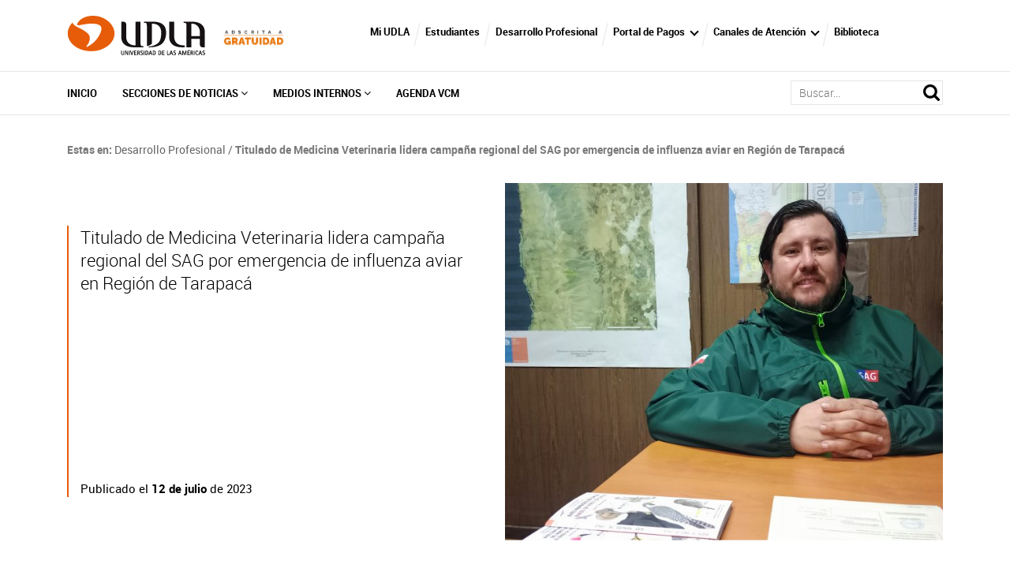

--- FILE ---
content_type: text/html; charset=UTF-8
request_url: https://actualidad.udla.cl/2023/07/titulado-de-medicina-veterinaria-lidera-campana-regional-del-sag-por-emergencia-de-influenza-aviar-en-region-de-tarapaca/
body_size: 36420
content:
<!DOCTYPE HTML>
<html lang="es-ES">
    <head>
        <meta charset="UTF-8">
        <meta name="viewport" content="width=device-width, initial-scale=1">
        <title>Titulado de Medicina Veterinaria lidera campaña regional del SAG por emergencia de influenza aviar en Región de Tarapacá - Desarrollo Profesional - Portal de noticias - UDLA</title>
        <meta name='robots' content='index, follow, max-image-preview:large, max-snippet:-1, max-video-preview:-1' />
	<style>img:is([sizes="auto" i], [sizes^="auto," i]) { contain-intrinsic-size: 3000px 1500px }</style>
	
	<!-- This site is optimized with the Yoast SEO plugin v26.2 - https://yoast.com/wordpress/plugins/seo/ -->
	<link rel="canonical" href="https://actualidad.udla.cl/2023/07/titulado-de-medicina-veterinaria-lidera-campana-regional-del-sag-por-emergencia-de-influenza-aviar-en-region-de-tarapaca/" />
	<meta property="og:locale" content="es_ES" />
	<meta property="og:type" content="article" />
	<meta property="og:title" content="Titulado de Medicina Veterinaria lidera campaña regional del SAG por emergencia de influenza aviar en Región de Tarapacá - Desarrollo Profesional - Portal de noticias - UDLA" />
	<meta property="og:description" content="Francisco Valdeavellano Valenzuela es un titulado de Medicina Veterinaria de UDLA (2009) que actualmente se&#046;&#046;&#046;" />
	<meta property="og:url" content="https://actualidad.udla.cl/2023/07/titulado-de-medicina-veterinaria-lidera-campana-regional-del-sag-por-emergencia-de-influenza-aviar-en-region-de-tarapaca/" />
	<meta property="og:site_name" content="Portal de noticias" />
	<meta property="article:published_time" content="2023-07-12T15:21:15+00:00" />
	<meta property="article:modified_time" content="2023-11-11T00:06:53+00:00" />
	<meta property="og:image" content="https://actualidad.udla.cl/wp-content/uploads/sites/61/2023/07/Titulado-de-Medicina-Veterinaria-lidera-campana-regional-del-SAG-por-emergencia-de-influenza-aviar-en-Region-de-Tarapaca-1024x909.jpg" />
	<meta property="og:image:width" content="1024" />
	<meta property="og:image:height" content="909" />
	<meta property="og:image:type" content="image/jpeg" />
	<meta name="author" content="globos" />
	<meta name="twitter:card" content="summary_large_image" />
	<meta name="twitter:label1" content="Written by" />
	<meta name="twitter:data1" content="globos" />
	<meta name="twitter:label2" content="Est. reading time" />
	<meta name="twitter:data2" content="3 minutos" />
	<script type="application/ld+json" class="yoast-schema-graph">{"@context":"https://schema.org","@graph":[{"@type":"WebPage","@id":"https://actualidad.udla.cl/2023/07/titulado-de-medicina-veterinaria-lidera-campana-regional-del-sag-por-emergencia-de-influenza-aviar-en-region-de-tarapaca/","url":"https://actualidad.udla.cl/2023/07/titulado-de-medicina-veterinaria-lidera-campana-regional-del-sag-por-emergencia-de-influenza-aviar-en-region-de-tarapaca/","name":"Titulado de Medicina Veterinaria lidera campaña regional del SAG por emergencia de influenza aviar en Región de Tarapacá - Desarrollo Profesional - Portal de noticias - UDLA","isPartOf":{"@id":"https://actualidad.udla.cl/#website"},"primaryImageOfPage":{"@id":"https://actualidad.udla.cl/2023/07/titulado-de-medicina-veterinaria-lidera-campana-regional-del-sag-por-emergencia-de-influenza-aviar-en-region-de-tarapaca/#primaryimage"},"image":{"@id":"https://actualidad.udla.cl/2023/07/titulado-de-medicina-veterinaria-lidera-campana-regional-del-sag-por-emergencia-de-influenza-aviar-en-region-de-tarapaca/#primaryimage"},"thumbnailUrl":"https://actualidad.udla.cl/wp-content/uploads/sites/61/2023/07/Titulado-de-Medicina-Veterinaria-lidera-campana-regional-del-SAG-por-emergencia-de-influenza-aviar-en-Region-de-Tarapaca.jpg","datePublished":"2023-07-12T15:21:15+00:00","dateModified":"2023-11-11T00:06:53+00:00","author":{"@id":"https://actualidad.udla.cl/#/schema/person/9c155b75cb574891ef8924cab884d2ad"},"breadcrumb":{"@id":"https://actualidad.udla.cl/2023/07/titulado-de-medicina-veterinaria-lidera-campana-regional-del-sag-por-emergencia-de-influenza-aviar-en-region-de-tarapaca/#breadcrumb"},"inLanguage":"es","potentialAction":[{"@type":"ReadAction","target":["https://actualidad.udla.cl/2023/07/titulado-de-medicina-veterinaria-lidera-campana-regional-del-sag-por-emergencia-de-influenza-aviar-en-region-de-tarapaca/"]}]},{"@type":"ImageObject","inLanguage":"es","@id":"https://actualidad.udla.cl/2023/07/titulado-de-medicina-veterinaria-lidera-campana-regional-del-sag-por-emergencia-de-influenza-aviar-en-region-de-tarapaca/#primaryimage","url":"https://actualidad.udla.cl/wp-content/uploads/sites/61/2023/07/Titulado-de-Medicina-Veterinaria-lidera-campana-regional-del-SAG-por-emergencia-de-influenza-aviar-en-Region-de-Tarapaca.jpg","contentUrl":"https://actualidad.udla.cl/wp-content/uploads/sites/61/2023/07/Titulado-de-Medicina-Veterinaria-lidera-campana-regional-del-SAG-por-emergencia-de-influenza-aviar-en-Region-de-Tarapaca.jpg","width":1920,"height":1705},{"@type":"BreadcrumbList","@id":"https://actualidad.udla.cl/2023/07/titulado-de-medicina-veterinaria-lidera-campana-regional-del-sag-por-emergencia-de-influenza-aviar-en-region-de-tarapaca/#breadcrumb","itemListElement":[{"@type":"ListItem","position":1,"name":"Desarrollo Profesional","item":"https://actualidad.udla.cl/category/egresados/"},{"@type":"ListItem","position":2,"name":"Titulado de Medicina Veterinaria lidera campaña regional del SAG por emergencia de influenza aviar en Región de Tarapacá"}]},{"@type":"WebSite","@id":"https://actualidad.udla.cl/#website","url":"https://actualidad.udla.cl/","name":"Portal de noticias","description":"","potentialAction":[{"@type":"SearchAction","target":{"@type":"EntryPoint","urlTemplate":"https://actualidad.udla.cl/?s={search_term_string}"},"query-input":{"@type":"PropertyValueSpecification","valueRequired":true,"valueName":"search_term_string"}}],"inLanguage":"es"},{"@type":"Person","@id":"https://actualidad.udla.cl/#/schema/person/9c155b75cb574891ef8924cab884d2ad","name":"globos","image":{"@type":"ImageObject","inLanguage":"es","@id":"https://actualidad.udla.cl/#/schema/person/image/","url":"https://secure.gravatar.com/avatar/79e444605987c420b5c9f8159a520369d9965b8d414cce58394bc8f5384023f7?s=96&d=mm&r=g","contentUrl":"https://secure.gravatar.com/avatar/79e444605987c420b5c9f8159a520369d9965b8d414cce58394bc8f5384023f7?s=96&d=mm&r=g","caption":"globos"},"url":"https://actualidad.udla.cl/author/globos/"}]}</script>
	<!-- / Yoast SEO plugin. -->


<link rel='dns-prefetch' href='//actualidad.udla.cl' />
<link rel='dns-prefetch' href='//static.addtoany.com' />
<link rel='dns-prefetch' href='//www.googletagmanager.com' />
<link rel='dns-prefetch' href='//fonts.googleapis.com' />
<script type="text/javascript">
/* <![CDATA[ */
window._wpemojiSettings = {"baseUrl":"https:\/\/s.w.org\/images\/core\/emoji\/16.0.1\/72x72\/","ext":".png","svgUrl":"https:\/\/s.w.org\/images\/core\/emoji\/16.0.1\/svg\/","svgExt":".svg","source":{"concatemoji":"https:\/\/actualidad.udla.cl\/wp-includes\/js\/wp-emoji-release.min.js?ver=6.8.3"}};
/*! This file is auto-generated */
!function(s,n){var o,i,e;function c(e){try{var t={supportTests:e,timestamp:(new Date).valueOf()};sessionStorage.setItem(o,JSON.stringify(t))}catch(e){}}function p(e,t,n){e.clearRect(0,0,e.canvas.width,e.canvas.height),e.fillText(t,0,0);var t=new Uint32Array(e.getImageData(0,0,e.canvas.width,e.canvas.height).data),a=(e.clearRect(0,0,e.canvas.width,e.canvas.height),e.fillText(n,0,0),new Uint32Array(e.getImageData(0,0,e.canvas.width,e.canvas.height).data));return t.every(function(e,t){return e===a[t]})}function u(e,t){e.clearRect(0,0,e.canvas.width,e.canvas.height),e.fillText(t,0,0);for(var n=e.getImageData(16,16,1,1),a=0;a<n.data.length;a++)if(0!==n.data[a])return!1;return!0}function f(e,t,n,a){switch(t){case"flag":return n(e,"\ud83c\udff3\ufe0f\u200d\u26a7\ufe0f","\ud83c\udff3\ufe0f\u200b\u26a7\ufe0f")?!1:!n(e,"\ud83c\udde8\ud83c\uddf6","\ud83c\udde8\u200b\ud83c\uddf6")&&!n(e,"\ud83c\udff4\udb40\udc67\udb40\udc62\udb40\udc65\udb40\udc6e\udb40\udc67\udb40\udc7f","\ud83c\udff4\u200b\udb40\udc67\u200b\udb40\udc62\u200b\udb40\udc65\u200b\udb40\udc6e\u200b\udb40\udc67\u200b\udb40\udc7f");case"emoji":return!a(e,"\ud83e\udedf")}return!1}function g(e,t,n,a){var r="undefined"!=typeof WorkerGlobalScope&&self instanceof WorkerGlobalScope?new OffscreenCanvas(300,150):s.createElement("canvas"),o=r.getContext("2d",{willReadFrequently:!0}),i=(o.textBaseline="top",o.font="600 32px Arial",{});return e.forEach(function(e){i[e]=t(o,e,n,a)}),i}function t(e){var t=s.createElement("script");t.src=e,t.defer=!0,s.head.appendChild(t)}"undefined"!=typeof Promise&&(o="wpEmojiSettingsSupports",i=["flag","emoji"],n.supports={everything:!0,everythingExceptFlag:!0},e=new Promise(function(e){s.addEventListener("DOMContentLoaded",e,{once:!0})}),new Promise(function(t){var n=function(){try{var e=JSON.parse(sessionStorage.getItem(o));if("object"==typeof e&&"number"==typeof e.timestamp&&(new Date).valueOf()<e.timestamp+604800&&"object"==typeof e.supportTests)return e.supportTests}catch(e){}return null}();if(!n){if("undefined"!=typeof Worker&&"undefined"!=typeof OffscreenCanvas&&"undefined"!=typeof URL&&URL.createObjectURL&&"undefined"!=typeof Blob)try{var e="postMessage("+g.toString()+"("+[JSON.stringify(i),f.toString(),p.toString(),u.toString()].join(",")+"));",a=new Blob([e],{type:"text/javascript"}),r=new Worker(URL.createObjectURL(a),{name:"wpTestEmojiSupports"});return void(r.onmessage=function(e){c(n=e.data),r.terminate(),t(n)})}catch(e){}c(n=g(i,f,p,u))}t(n)}).then(function(e){for(var t in e)n.supports[t]=e[t],n.supports.everything=n.supports.everything&&n.supports[t],"flag"!==t&&(n.supports.everythingExceptFlag=n.supports.everythingExceptFlag&&n.supports[t]);n.supports.everythingExceptFlag=n.supports.everythingExceptFlag&&!n.supports.flag,n.DOMReady=!1,n.readyCallback=function(){n.DOMReady=!0}}).then(function(){return e}).then(function(){var e;n.supports.everything||(n.readyCallback(),(e=n.source||{}).concatemoji?t(e.concatemoji):e.wpemoji&&e.twemoji&&(t(e.twemoji),t(e.wpemoji)))}))}((window,document),window._wpemojiSettings);
/* ]]> */
</script>
<link rel='stylesheet' id='sbi_styles-css' href='https://actualidad.udla.cl/wp-content/plugins/instagram-feed/css/sbi-styles.min.css?ver=6.9.1' type='text/css' media='all' />
<style id='wp-emoji-styles-inline-css' type='text/css'>

	img.wp-smiley, img.emoji {
		display: inline !important;
		border: none !important;
		box-shadow: none !important;
		height: 1em !important;
		width: 1em !important;
		margin: 0 0.07em !important;
		vertical-align: -0.1em !important;
		background: none !important;
		padding: 0 !important;
	}
</style>
<link rel='stylesheet' id='wp-block-library-css' href='https://actualidad.udla.cl/wp-includes/css/dist/block-library/style.min.css?ver=6.8.3' type='text/css' media='all' />
<style id='classic-theme-styles-inline-css' type='text/css'>
/*! This file is auto-generated */
.wp-block-button__link{color:#fff;background-color:#32373c;border-radius:9999px;box-shadow:none;text-decoration:none;padding:calc(.667em + 2px) calc(1.333em + 2px);font-size:1.125em}.wp-block-file__button{background:#32373c;color:#fff;text-decoration:none}
</style>
<style id='udla-activities-form-style-inline-css' type='text/css'>
.udla-activities-form {
  margin: 0 auto;
  max-width: 30rem;
}
.form-line {
  margin-bottom: 1.5rem;
  display: block;
}

.form-line label {
  display: block;
  margin-bottom: 0.5rem;
}

.form-line label.error {
  color: #f00;
  font-size: 0.8rem;
  margin-top: 0.2rem;
}

.form-line input {
  width: 100%;
  padding: 0.5rem;
  font-size: 1rem;
}

.form-line select {
  padding: 0.5rem;
  font-size: 1rem;
}

#message {
  text-align: center;
  font-size: 1.2rem;
}

</style>
<link rel='stylesheet' id='udla-agenda-viewer-style-css' href='https://actualidad.udla.cl/wp-content/plugins/udla-blocks/blocks/agenda-viewer/agenda-viewer.css?ver=6.8.3' type='text/css' media='all' />
<link rel='stylesheet' id='udla-agenda-list-style-css' href='https://actualidad.udla.cl/wp-content/plugins/udla-blocks/blocks/agenda-list/agenda-list.css?ver=6.8.3' type='text/css' media='all' />
<style id='udla-documents-list-style-inline-css' type='text/css'>
.documents-list {
  width: calc(100% - 2rem);
  max-width: 890px;
  margin: 0 auto;
  padding: 2rem 1rem;
}
.documents-list__title {
  color: rgb(244, 102, 36);
  font-size: 1.5rem;
}
.documents-list__document {
  display: block;
  border-bottom: 1px solid gray;
  padding: 1rem 1rem 1rem 4rem;
  background-repeat: no-repeat;
  background-size: 2rem;
  background-position: left 1rem center;
  background-image: url(/wp-content/plugins/udla-blocks/blocks/documents-list/../../assets/img/icons/icon-file.png);
  color: black;
  /*
  &.type-pdf {
    background-image: url(/wp-content/plugins/udla-blocks/blocks/documents-list/../../assets/img/icons/icon-pdf.png);
  }
  &.type-doc {
    background-image: url(/wp-content/plugins/udla-blocks/blocks/documents-list/../../assets/img/icons/icon-doc.png);
  }
  &.type-xls {
    background-image: url(/wp-content/plugins/udla-blocks/blocks/documents-list/../../assets/img/icons/icon-xls.png);
  }
  &.type-ppt {
    background-image: url(/wp-content/plugins/udla-blocks/blocks/documents-list/../../assets/img/icons/icon-ppt.png);
  }
  &.type-zip {
    background-image: url(/wp-content/plugins/udla-blocks/blocks/documents-list/../../assets/img/icons/icon-zip.png);
  }
  */
}
.documents-list__document small {
  display: block;
  opacity: 0.5;
}
.documents-list__document:hover {
  background-color: rgba(244, 102, 36, 0.025);
  color: rgb(244, 102, 36);
  border-bottom-color: rgb(244, 102, 36);
}

</style>
<link rel='stylesheet' id='udla-featured-grid-style-css' href='https://actualidad.udla.cl/wp-content/plugins/udla-blocks/blocks/featured-grid/featured-grid.css?ver=6.8.3' type='text/css' media='all' />
<style id='udla-formulario-actualizacion-de-datos-style-inline-css' type='text/css'>
/* Basic styling */

.wp-block-group {
    width: 100%;
    display: block;
}

.form-container {
    background-color: #fff;
    padding: 20px;
    border-radius: 5px;
    box-shadow: 0 0 10px rgba(0, 0, 0, 0.1);
    max-width: 400px;
    width: 100%;
}

.form-container h2 {
    margin-bottom: 10px;
    color: #333;
}

.form-group {
    margin-bottom: 15px;
}

.form-group label {
    display: block;
    font-weight: bold;
    margin-bottom: 5px;
    color: #555;
}

.form-group input,
.form-group select,
.form-group textarea {
    width: 100%;
    padding: 8px;
    border: 1px solid #ccc;
    border-radius: 4px;
}

/* Hide the second part initially */
#additional-fields {
    display: none;
}

/* Button styling */
.btn-submit {
    background-color: #e65c09;
    color: #fff;
    padding: 10px;
    border: none;
    border-radius: 4px;
    cursor: pointer;
    width: 100%;
    font-weight: bold;
}

.error-message {
    margin-top: 10px;
    color: red;
    font-weight: bold;
    display: none; /* Initially hidden */
}
.success-message {
    margin-top: 20px;
    color: green;
    font-weight: bold;
    text-align: center;
    display: none; /* Initially hidden */
}

</style>
<style id='udla-gallery-carousel-style-inline-css' type='text/css'>
.gallery-carousel {
  padding: 30px 0px;
  position: relative;
}
.gallery-carousel .galeria-fotos {
  padding: 0px 40px;
}
.gallery-carousel .galeria-fotos .item {
  padding: 7px;
  position: relative;
}
.gallery-carousel .galeria-fotos .item__link {
  position: relative;
}
.gallery-carousel .galeria-fotos .item__image {
  position: relative;
  width: 100%;
  height: 0;
  padding-bottom: 80%;
  display: block;
}
.gallery-carousel .galeria-fotos .item__thumbnail {
  display: block;
  position: absolute;
  top: 0;
  left: 0;
  width: 100%;
  height: 100%;
  object-fit: cover;
}
.gallery-carousel .galeria-fotos .item__caption {
  width: calc(100% - 14px);
  display: block;
  position: absolute;
  bottom: 7px;
  background-color: rgba(62, 62, 62, 0.75);
  padding: 0.5rem;
  color: white;
  min-height: 2rem;
  font-size: 0.8rem;
}
.gallery-carousel .galeria-fotos .owl-nav {
  position: absolute;
  top: 50%;
  transform: translateY(-50%);
  left: 0;
  width: 100%;
  z-index: -1;
}
.gallery-carousel .galeria-fotos .owl-nav button {
  width: 25px;
  height: 40px;
  background-repeat: no-repeat;
  background-position: center;
  background-size: contain;
  outline: none;
  transition: 0.3s ease;
}
.gallery-carousel .galeria-fotos .owl-nav button.owl-next {
  background-image: url(/wp-content/plugins/udla-blocks/blocks/gallery-carousel/../../assets/img/icons/right-hover.png);
  background-size: contain;
  float: right;
  margin-right: -15px;
}
@media (min-width: 768px) {
  .gallery-carousel .galeria-fotos .owl-nav button.owl-next {
    margin-right: -31px;
  }
}
.gallery-carousel .galeria-fotos .owl-nav button.owl-next:hover {
  background-image: url(/wp-content/plugins/udla-blocks/blocks/gallery-carousel/../../assets/img/icons/right.png);
}
.gallery-carousel .galeria-fotos .owl-nav button.owl-prev {
  background-image: url(/wp-content/plugins/udla-blocks/blocks/gallery-carousel/../../assets/img/icons/left-hover.png);
  background-size: contain;
  margin-left: -15px;
}
@media (min-width: 768px) {
  .gallery-carousel .galeria-fotos .owl-nav button.owl-prev {
    margin-left: -31px;
  }
}
.gallery-carousel .galeria-fotos .owl-nav button.owl-prev:hover {
  background-image: url(/wp-content/plugins/udla-blocks/blocks/gallery-carousel/../../assets/img/icons/left.png);
}
.gallery-carousel h3 {
  font-family: RobotoBold;
  font-size: 28px;
  padding-left: 0;
  margin-bottom: 20px;
}

.ekko-lightbox h4.modal-title {
  font-size: 13px;
}
.ekko-lightbox .modal-header {
  padding-bottom: 8px;
}
.ekko-lightbox .modal-header .close {
  padding-top: 9px;
  padding-bottom: 9px;
}

.gallery-carousel .galeria-fotos .owl-nav.disabled {
  display: block !important;
}

@media (max-width: 768px) {
  .mod-12 .wrapper h1 {
    font-size: 22px;
    line-height: 24px;
    padding: 0px 15px;
  }
  .mod-12 .wrapper h3 {
    font-size: 14px;
    padding: 0px 15px;
  }
  .gallery-carousel h3 {
    font-size: 20px;
    padding-left: 0px;
  }
  .gallery-carousel .galeria-fotos .owl-nav button {
    width: 16px;
    height: 25px;
    background-size: contain;
  }
  .gallery-carousel .galeria-fotos {
    padding: 0px 25px;
  }
}

</style>
<style id='udla-hero-style-inline-css' type='text/css'>
.hero {
  width: calc(100% - 2rem);
  max-width: 890px;
  margin: 0 auto;
  position: relative;
}
.hero__title {
  position: relative;
  color: white;
  background: rgb(244, 102, 36);
  display: block;
  padding: 2rem;
  margin: 0;
  font-size: 18px;
  font-family: "robotomedium";
  text-transform: uppercase;
}
@media (min-width: 1100px) {
  .hero__title {
    position: absolute;
    top: -1rem;
    left: -5rem;
    background: rgba(244, 102, 36, 0.9);
    z-index: 1;
    padding-right: 4rem;
  }
}
.hero__image {
  display: block;
  position: relative;
  width: 100%;
  height: 0;
  padding-bottom: 40%;
  overflow: hidden;
}
.hero__image img {
  position: absolute;
  top: 0;
  left: 0;
  width: 100%;
  height: 100%;
  display: block;
  object-fit: cover;
  object-position: center center;
}

</style>
<style id='udla-news-style-inline-css' type='text/css'>
.news .actualidad .item .wrapper {
  height: 397px;
  background-size: cover;
  background-position: center;
  position: relative;
}

.news .actualidad .item .wrapper span {
  position: absolute;
  left: 0px;
  top: 15px;
  border-radius: 0px 40px 40px 0px;
  min-width: 170px;
  padding-left: 15px;
  padding-top: 3px;
  padding-bottom: 4px;
  display: inline-block;
  font-size: 21px;
  color: #fff;
  width: auto;
  padding-right: 15px;
}

.news .actualidad .item .wrapper .txt h4 {
  font-family: RobotoBold;
  color: #fff;
  font-size: 20px;
}

.news .actualidad .item .wrapper .txt {
  position: absolute;
  bottom: 0px;
  padding: 15px;
}

.news .actualidad .item .wrapper .sombra {
  position: absolute;
  top: 0px;
  bottom: 0px;
  left: 0px;
  right: 0px;
  background-color: rgba(0, 0, 0, 0.3);
  transition: 0.3s ease;
}

.news .actualidad .item a:hover .wrapper .sombra {
  background-color: rgba(230, 92, 9, 0.68);
}

.news h3 {
  font-family: RobotoBold;
  font-size: 28px;
  margin-bottom: 15px;
}

.news .blog .item .wrapper span {
  position: absolute;
  left: 0px;
  top: 15px;
  border-radius: 0px 40px 40px 0px;
  min-width: 170px;
  padding-left: 15px;
  padding-top: 3px;
  padding-bottom: 4px;
  display: inline-block;
  font-size: 21px;
  color: #fff;
}

.news .blog .item .wrapper {
  position: relative;
  height: 260px;
  background-repeat: no-repeat;
  background-position: center;
  background-size: cover;
}

.news .blog .item .wrapper .sombra {
  position: absolute;
  top: 0px;
  bottom: 0px;
  left: 0px;
  right: 0px;
  background-color: rgba(0, 0, 0, 0.48);
  transition: 0.3s ease;
}

.news .blog .item .wrapper .txt {
  position: absolute;
  bottom: 0px;
  padding: 15px;
}

.news .blog .item .wrapper .txt h4 {
  font-family: RobotoBold;
  color: #fff;
  font-size: 20px;
}

.news .blog .item a:hover .wrapper .sombra {
  background-color: rgba(0, 0, 0, 0.32);
}

.news .blog .item .autor .wrapper {
  display: table;
  width: 100%;
  height: 137px;
}

.news .blog .item .autor .wrapper .imagen {
  display: table-cell;
  vertical-align: middle;
}

.news .blog .item .autor .wrapper .imagen figure {
  margin: 0px;
  display: inline-block;
  margin-bottom: 0px;
  border-radius: 100%;
  overflow: hidden;
  box-shadow: 4px 7px 2px -5px #a5a5a5;
  border: 3px solid white;
}

.news .blog .item .autor .wrapper .txt {
  position: relative;
  display: table-cell;
  vertical-align: middle;
}

.news .blog .item .autor .wrapper .txt h5 {
  font-family: Robotoblack;
  font-size: 18px;
  color: #000;
}

.news .blog .item .autor .wrapper .txt p {
  color: #7a7a7b;
  font-size: 14px;
  margin-bottom: 0px;
}

.news {
  padding: 30px 0px;
}

@media (max-width: 768px) {
  .news h3 {
    font-size: 20px;
  }
  .news .actualidad .item .wrapper {
    height: 330px;
  }
  .news .actualidad {
    margin-bottom: 30px;
  }
  .news .blog .item .wrapper span {
    font-size: 16px;
    min-width: 145px;
  }
  .news .actualidad .item .wrapper span {
    font-size: 16px;
    min-width: 135px;
  }
}

</style>
<style id='udla-pages-menu-style-inline-css' type='text/css'>
.pages-menu {
  list-style: none;
  margin: 0;
  padding: 2rem;
  text-align: center;
  line-height: 1.2;
}
.pages-menu__element {
  display: inline-block;
  border-left: 2px solid #666666;
}
.pages-menu__element:first-child {
  border-left: none;
}
.pages-menu__link {
  padding: 1rem;
  font-size: 14px;
  color: #666666;
  transition: all 0.3s ease;
}
.pages-menu__link:hover {
  color: #e65c09;
}

</style>
<style id='udla-podcast-series-style-inline-css' type='text/css'>
.podcast-series {
  width: 100%;
}
.podcast-series__series-info {
  padding: 1rem;
  display: grid;
  gap: 2rem;
}
@media (min-width: 40rem) {
  .podcast-series__series-info {
    grid-template-columns: 1fr 2fr;
  }
}
.podcast-series__series-cover {
  position: relative;
  width: 100%;
  height: 0;
  padding-bottom: 100%;
  border-radius: 2rem;
  overflow: hidden;
}
.podcast-series__series-cover img {
  position: absolute;
  top: 0;
  left: 0;
  width: 100%;
  height: 100%;
  display: block;
  object-fit: cover;
  object-position: center center;
}
.podcast-series__podcast-text {
  color: gray;
  margin: 0;
  text-transform: uppercase;
  font-weight: bold;
  font-size: 0.7rem;
  letter-spacing: 0.1rem;
}
.podcast-series__series-title {
  font-size: 2.2rem;
  font-weight: bold;
  margin-bottom: 0.5rem;
}
.podcast-series__series-hosts {
  color: gray;
  font-size: 1rem;
  margin-bottom: 2rem;
}
.podcast-series__season {
  margin-bottom: 4rem;
}
.podcast-series__season-title {
  font-size: 1.5rem;
  color: black;
  margin: 0;
}
.podcast-series__episodes {
  padding: 1rem;
}
.podcast-series__season-episodes {
  padding: 2rem 1rem;
  list-style: none;
}
.podcast-series__single-episode {
  border-bottom: 1px solid lightgray;
  display: flex;
  align-items: center;
  justify-content: space-between;
  padding: 1rem 2.5rem 1rem 1rem;
  background-color: transparent;
  background-image: url(/wp-content/plugins/udla-blocks/blocks/podcast-series/../../assets/img/icons/icon-play.png);
  background-size: 1rem;
  background-repeat: no-repeat;
  background-position: right 0.5rem center;
}
.podcast-series__single-episode:hover {
  background-color: rgba(230, 92, 9, 0.1);
}
.podcast-series__episode-image {
  position: relative;
  width: 3rem;
  height: 3rem;
  overflow: hidden;
  display: inline-block;
  border-radius: 0.5rem;
  margin-right: 2rem;
}
.podcast-series__episode-image img {
  position: absolute;
  display: block;
  top: 0;
  left: 0;
  width: 100%;
  height: 100%;
  object-fit: cover;
}
.podcast-series__episode-info {
  text-align: left;
  flex-grow: 1;
}
.podcast-series__episode-date {
  font-size: 0.8rem;
  color: gray;
  margin: 0;
}
.podcast-series__episode-title {
  font-size: 1rem;
  color: var(--wp--preset--color--accent);
  margin: 0;
}
.podcast-series__episode-duration {
  color: gray;
  font-size: 0.8rem;
}

</style>
<style id='udla-slider-style-inline-css' type='text/css'>
.slider {
  padding-bottom: 30px;
  position: relative;
  z-index: 0;
}

.slider .banner-normal .item {
  height: auto;
  width: 100%;
  position: relative;
}

.slider .banner-normal .item .wrapper .vertical {
  display: table;
  height: 100%;
  width: 100%;
}

.slider .banner-normal .item .wrapper .middle {
  display: table-cell;
  vertical-align: middle;
}

.slider .banner-normal .item .wrapper .middle .texto {
  width: 435px;
  padding-left: 25px;
}

.slider .banner-normal .item .wrapper .middle .texto h2 {
  font-family: RobotoRegular;
  color: #fff;
  font-size: 28px;
  line-height: 30px;
  margin-bottom: 30px;
}

.slider .banner-normal .item .wrapper .middle .texto p {
  font-family: RobotoLight;
  color: #fff;
  font-size: 19px;
}

.slider .banner-normal .item .carrusel-web {
  height: auto;
  width: 100%;
}

.slider .banner-normal .item .carrusel-web img {
  display: block;
  width: 100%;
  height: auto;
}

.slider .owl-dots {
  text-align: center;
  margin-top: -30px;
  z-index: 2;
  position: relative;
  padding-bottom: 5px;
}

.slider .owl-dots button {
  display: inline-block;
  height: 4px;
  width: 75px;
  background-color: #fff;
  margin: 0px 2px;
  outline: none;
  position: relative;
}

.slider .owl-dots button.active {
  background-color: rgb(230, 92, 9);
}

.slider .banner-normal .item .wrapper {
  position: absolute;
  z-index: 99;
  top: 0;
  width: 100%;
  height: 100%;
}

.logo-acreditacion {
  /*ESTILO LOGO ACREDITACION DEL BANNER M.02*/
  position: absolute;
  top: 4%;
  left: 3%;
  z-index: 2;
  width: 14%;
}

@media (max-width: 768px) {
  .slider .banner-normal .item .wrapper .middle .texto h2 {
    margin-bottom: 0px;
    font-size: 15px;
    line-height: 15px;
  }
  .slider .banner-normal .item .wrapper .middle .texto {
    width: 68%;
    padding-right: 35px;
    padding-left: 15px;
  }
  .slider .banner-normal .item .wrapper .middle .texto p {
    font-size: 10px;
  }
  .slider .banner-normal .item .wrapper .middle {
    vertical-align: middle;
    padding-top: 15px;
  }
  .slider .mod-11.banner {
    position: relative;
  }
  .slider .mod-11.banner .formu_mobile {
    width: 100%;
    right: 0px;
    transform: scale(1);
    top: 0px;
    margin-top: 15px;
  }
  .slider .banner-normal .item .wrapper {
    position: absolute;
    width: 100%;
    height: 100%;
  }
  .slider .owl-dots button {
    width: 40px;
  }
  .slider .banner-normal .item .wrapper .middle.top {
    vertical-align: top !important;
  }
  .slider .banner-normal .item .wrapper .middle .texto {
    max-width: 60%;
    width: auto;
  }
  .slider .banner-normal .item .carrusel-web img {
    width: 100%;
    height: auto;
  }
  .logo-acreditacion {
    width: 120px;
  }
}

</style>
<style id='udla-statistics-style-inline-css' type='text/css'>
/* MOD 18 */
.statistics .wrapper {
  background-color: #f7f7f9;
  padding: 15px 5px;
}

.statistics .wrapper .item .wrapper h3 {
  font-family: RobotoBlack;
  text-transform: uppercase;
  text-align: center;
  color: #e65c09;
  font-size: 38px;
  display: block;
  margin-bottom: 4px;
  margin-top: 5px;
  line-height: 33px;
}

.statistics .wrapper .item .wrapper p {
  margin-bottom: 0px;
  text-align: center;
  font-family: RobotoRegular;
  text-transform: uppercase;
  color: #e65c09;
  font-size: 11px;
  line-height: 16px;
}

.statistics .wrapper .item {
  border-right: 2px solid #dcdcde;
}

.statistics .wrapper .item:last-child {
  border-right: 0px;
}

.statistics .wrapper .item .wrapper h4 {
  margin-bottom: 0px;
  text-align: center;
  font-family: RobotoBold;
  text-transform: uppercase;
  color: #e65c09;
  font-size: 18px;
  line-height: 19px;
}

.statistics .wrapper .wrapper {
  display: table;
  width: 100%;
  height: 100%;
}

.statistics .wrapper .wrapper .vertical {
  display: table-cell;
  vertical-align: middle;
}

.statistics {
  padding: 10px 0px;
}

@media (max-width: 1199px) {
  .statistics .wrapper .item .wrapper h3 {
    font-size: 22px;
  }
  .statistics .wrapper .item .wrapper p {
    font-size: 11px;
    line-height: 13px;
  }
}
@media (max-width: 991px) {
  .statistics .wrapper .item .wrapper h3 {
    font-size: 22px;
  }
  .statistics .wrapper .item .wrapper p {
    font-size: 11px;
    line-height: 13px;
  }
  .statistics .wrapper .item .wrapper {
    padding: 0px;
  }
}
@media (max-width: 768px) {
  .statistics .wrapper .item {
    border-right: 0px;
    border-bottom: 1px solid #dcdcde;
    padding: 10px 0px;
  }
  .statistics .wrapper .item:last-child {
    border-bottom: 0px;
  }
  .statistics .wrapper .item .wrapper h3 {
    margin-bottom: 5px;
  }
  .statistics .wrapper {
    padding: 10px 0px;
  }
  .statistics .wrapper .row {
    padding: 0px 15px;
  }
}

</style>
<style id='udla-videos-udla-videos-category-style-inline-css' type='text/css'>
.videos-category {
  margin-bottom: 4rem;
}

.videos-category-title {
  margin-top: 1rem;
}

.videos-category-description {
  max-width: 40rem;
  margin-bottom: 3rem;
}

.video-container {
  background-color: #e7e7e7;
  border-radius: 0.5rem;
  overflow-x: auto;
  overflow-y: hidden;
  width: 100%;
  padding-bottom: 20px;
}
.video-container::-webkit-scrollbar {
  height: 1rem;
  background-color: #f5f5f5;
}
.video-container::-webkit-scrollbar-thumb {
  background-color: #e65c09;
}

.video {
  display: inline-block;
  padding: 1rem;
  white-space: nowrap;
}
.video__item {
  white-space: normal;
  background-color: white;
  border-radius: 0.5rem;
  margin-bottom: 20px;
  padding: 20px;
  max-width: 30rem;
  margin-right: 1rem;
  display: inline-block;
  vertical-align: top;
  height: 100%;
}
.video__title {
  color: #e65c09;
  font-size: 24px;
  font-weight: bold;
  margin-bottom: 10px;
  margin-top: 2rem;
}
.video__description {
  font-size: 14px;
  margin-bottom: 10px;
}
.video__year {
  font-size: 12px;
  font-weight: bold;
  margin-bottom: 20px;
}
.video__embed {
  position: relative;
  padding-bottom: 56.25%;
  height: 0;
  overflow: hidden;
}
.video__embed iframe {
  position: absolute;
  top: 0;
  left: 0;
  width: 100%;
  height: 100%;
  border: none;
}

</style>
<style id='global-styles-inline-css' type='text/css'>
:root{--wp--preset--aspect-ratio--square: 1;--wp--preset--aspect-ratio--4-3: 4/3;--wp--preset--aspect-ratio--3-4: 3/4;--wp--preset--aspect-ratio--3-2: 3/2;--wp--preset--aspect-ratio--2-3: 2/3;--wp--preset--aspect-ratio--16-9: 16/9;--wp--preset--aspect-ratio--9-16: 9/16;--wp--preset--color--black: #000000;--wp--preset--color--cyan-bluish-gray: #abb8c3;--wp--preset--color--white: #ffffff;--wp--preset--color--pale-pink: #f78da7;--wp--preset--color--vivid-red: #cf2e2e;--wp--preset--color--luminous-vivid-orange: #ff6900;--wp--preset--color--luminous-vivid-amber: #fcb900;--wp--preset--color--light-green-cyan: #7bdcb5;--wp--preset--color--vivid-green-cyan: #00d084;--wp--preset--color--pale-cyan-blue: #8ed1fc;--wp--preset--color--vivid-cyan-blue: #0693e3;--wp--preset--color--vivid-purple: #9b51e0;--wp--preset--gradient--vivid-cyan-blue-to-vivid-purple: linear-gradient(135deg,rgba(6,147,227,1) 0%,rgb(155,81,224) 100%);--wp--preset--gradient--light-green-cyan-to-vivid-green-cyan: linear-gradient(135deg,rgb(122,220,180) 0%,rgb(0,208,130) 100%);--wp--preset--gradient--luminous-vivid-amber-to-luminous-vivid-orange: linear-gradient(135deg,rgba(252,185,0,1) 0%,rgba(255,105,0,1) 100%);--wp--preset--gradient--luminous-vivid-orange-to-vivid-red: linear-gradient(135deg,rgba(255,105,0,1) 0%,rgb(207,46,46) 100%);--wp--preset--gradient--very-light-gray-to-cyan-bluish-gray: linear-gradient(135deg,rgb(238,238,238) 0%,rgb(169,184,195) 100%);--wp--preset--gradient--cool-to-warm-spectrum: linear-gradient(135deg,rgb(74,234,220) 0%,rgb(151,120,209) 20%,rgb(207,42,186) 40%,rgb(238,44,130) 60%,rgb(251,105,98) 80%,rgb(254,248,76) 100%);--wp--preset--gradient--blush-light-purple: linear-gradient(135deg,rgb(255,206,236) 0%,rgb(152,150,240) 100%);--wp--preset--gradient--blush-bordeaux: linear-gradient(135deg,rgb(254,205,165) 0%,rgb(254,45,45) 50%,rgb(107,0,62) 100%);--wp--preset--gradient--luminous-dusk: linear-gradient(135deg,rgb(255,203,112) 0%,rgb(199,81,192) 50%,rgb(65,88,208) 100%);--wp--preset--gradient--pale-ocean: linear-gradient(135deg,rgb(255,245,203) 0%,rgb(182,227,212) 50%,rgb(51,167,181) 100%);--wp--preset--gradient--electric-grass: linear-gradient(135deg,rgb(202,248,128) 0%,rgb(113,206,126) 100%);--wp--preset--gradient--midnight: linear-gradient(135deg,rgb(2,3,129) 0%,rgb(40,116,252) 100%);--wp--preset--font-size--small: 13px;--wp--preset--font-size--medium: 20px;--wp--preset--font-size--large: 36px;--wp--preset--font-size--x-large: 42px;--wp--preset--spacing--20: 0.44rem;--wp--preset--spacing--30: 0.67rem;--wp--preset--spacing--40: 1rem;--wp--preset--spacing--50: 1.5rem;--wp--preset--spacing--60: 2.25rem;--wp--preset--spacing--70: 3.38rem;--wp--preset--spacing--80: 5.06rem;--wp--preset--shadow--natural: 6px 6px 9px rgba(0, 0, 0, 0.2);--wp--preset--shadow--deep: 12px 12px 50px rgba(0, 0, 0, 0.4);--wp--preset--shadow--sharp: 6px 6px 0px rgba(0, 0, 0, 0.2);--wp--preset--shadow--outlined: 6px 6px 0px -3px rgba(255, 255, 255, 1), 6px 6px rgba(0, 0, 0, 1);--wp--preset--shadow--crisp: 6px 6px 0px rgba(0, 0, 0, 1);}:where(.is-layout-flex){gap: 0.5em;}:where(.is-layout-grid){gap: 0.5em;}body .is-layout-flex{display: flex;}.is-layout-flex{flex-wrap: wrap;align-items: center;}.is-layout-flex > :is(*, div){margin: 0;}body .is-layout-grid{display: grid;}.is-layout-grid > :is(*, div){margin: 0;}:where(.wp-block-columns.is-layout-flex){gap: 2em;}:where(.wp-block-columns.is-layout-grid){gap: 2em;}:where(.wp-block-post-template.is-layout-flex){gap: 1.25em;}:where(.wp-block-post-template.is-layout-grid){gap: 1.25em;}.has-black-color{color: var(--wp--preset--color--black) !important;}.has-cyan-bluish-gray-color{color: var(--wp--preset--color--cyan-bluish-gray) !important;}.has-white-color{color: var(--wp--preset--color--white) !important;}.has-pale-pink-color{color: var(--wp--preset--color--pale-pink) !important;}.has-vivid-red-color{color: var(--wp--preset--color--vivid-red) !important;}.has-luminous-vivid-orange-color{color: var(--wp--preset--color--luminous-vivid-orange) !important;}.has-luminous-vivid-amber-color{color: var(--wp--preset--color--luminous-vivid-amber) !important;}.has-light-green-cyan-color{color: var(--wp--preset--color--light-green-cyan) !important;}.has-vivid-green-cyan-color{color: var(--wp--preset--color--vivid-green-cyan) !important;}.has-pale-cyan-blue-color{color: var(--wp--preset--color--pale-cyan-blue) !important;}.has-vivid-cyan-blue-color{color: var(--wp--preset--color--vivid-cyan-blue) !important;}.has-vivid-purple-color{color: var(--wp--preset--color--vivid-purple) !important;}.has-black-background-color{background-color: var(--wp--preset--color--black) !important;}.has-cyan-bluish-gray-background-color{background-color: var(--wp--preset--color--cyan-bluish-gray) !important;}.has-white-background-color{background-color: var(--wp--preset--color--white) !important;}.has-pale-pink-background-color{background-color: var(--wp--preset--color--pale-pink) !important;}.has-vivid-red-background-color{background-color: var(--wp--preset--color--vivid-red) !important;}.has-luminous-vivid-orange-background-color{background-color: var(--wp--preset--color--luminous-vivid-orange) !important;}.has-luminous-vivid-amber-background-color{background-color: var(--wp--preset--color--luminous-vivid-amber) !important;}.has-light-green-cyan-background-color{background-color: var(--wp--preset--color--light-green-cyan) !important;}.has-vivid-green-cyan-background-color{background-color: var(--wp--preset--color--vivid-green-cyan) !important;}.has-pale-cyan-blue-background-color{background-color: var(--wp--preset--color--pale-cyan-blue) !important;}.has-vivid-cyan-blue-background-color{background-color: var(--wp--preset--color--vivid-cyan-blue) !important;}.has-vivid-purple-background-color{background-color: var(--wp--preset--color--vivid-purple) !important;}.has-black-border-color{border-color: var(--wp--preset--color--black) !important;}.has-cyan-bluish-gray-border-color{border-color: var(--wp--preset--color--cyan-bluish-gray) !important;}.has-white-border-color{border-color: var(--wp--preset--color--white) !important;}.has-pale-pink-border-color{border-color: var(--wp--preset--color--pale-pink) !important;}.has-vivid-red-border-color{border-color: var(--wp--preset--color--vivid-red) !important;}.has-luminous-vivid-orange-border-color{border-color: var(--wp--preset--color--luminous-vivid-orange) !important;}.has-luminous-vivid-amber-border-color{border-color: var(--wp--preset--color--luminous-vivid-amber) !important;}.has-light-green-cyan-border-color{border-color: var(--wp--preset--color--light-green-cyan) !important;}.has-vivid-green-cyan-border-color{border-color: var(--wp--preset--color--vivid-green-cyan) !important;}.has-pale-cyan-blue-border-color{border-color: var(--wp--preset--color--pale-cyan-blue) !important;}.has-vivid-cyan-blue-border-color{border-color: var(--wp--preset--color--vivid-cyan-blue) !important;}.has-vivid-purple-border-color{border-color: var(--wp--preset--color--vivid-purple) !important;}.has-vivid-cyan-blue-to-vivid-purple-gradient-background{background: var(--wp--preset--gradient--vivid-cyan-blue-to-vivid-purple) !important;}.has-light-green-cyan-to-vivid-green-cyan-gradient-background{background: var(--wp--preset--gradient--light-green-cyan-to-vivid-green-cyan) !important;}.has-luminous-vivid-amber-to-luminous-vivid-orange-gradient-background{background: var(--wp--preset--gradient--luminous-vivid-amber-to-luminous-vivid-orange) !important;}.has-luminous-vivid-orange-to-vivid-red-gradient-background{background: var(--wp--preset--gradient--luminous-vivid-orange-to-vivid-red) !important;}.has-very-light-gray-to-cyan-bluish-gray-gradient-background{background: var(--wp--preset--gradient--very-light-gray-to-cyan-bluish-gray) !important;}.has-cool-to-warm-spectrum-gradient-background{background: var(--wp--preset--gradient--cool-to-warm-spectrum) !important;}.has-blush-light-purple-gradient-background{background: var(--wp--preset--gradient--blush-light-purple) !important;}.has-blush-bordeaux-gradient-background{background: var(--wp--preset--gradient--blush-bordeaux) !important;}.has-luminous-dusk-gradient-background{background: var(--wp--preset--gradient--luminous-dusk) !important;}.has-pale-ocean-gradient-background{background: var(--wp--preset--gradient--pale-ocean) !important;}.has-electric-grass-gradient-background{background: var(--wp--preset--gradient--electric-grass) !important;}.has-midnight-gradient-background{background: var(--wp--preset--gradient--midnight) !important;}.has-small-font-size{font-size: var(--wp--preset--font-size--small) !important;}.has-medium-font-size{font-size: var(--wp--preset--font-size--medium) !important;}.has-large-font-size{font-size: var(--wp--preset--font-size--large) !important;}.has-x-large-font-size{font-size: var(--wp--preset--font-size--x-large) !important;}
:where(.wp-block-post-template.is-layout-flex){gap: 1.25em;}:where(.wp-block-post-template.is-layout-grid){gap: 1.25em;}
:where(.wp-block-columns.is-layout-flex){gap: 2em;}:where(.wp-block-columns.is-layout-grid){gap: 2em;}
:root :where(.wp-block-pullquote){font-size: 1.5em;line-height: 1.6;}
</style>
<link rel='stylesheet' id='contact-form-7-css' href='https://actualidad.udla.cl/wp-content/plugins/contact-form-7/includes/css/styles.css?ver=6.1.3' type='text/css' media='all' />
<link rel='stylesheet' id='wpcf7-redirect-script-frontend-css' href='https://actualidad.udla.cl/wp-content/plugins/wpcf7-redirect/build/assets/frontend-script.css?ver=2c532d7e2be36f6af233' type='text/css' media='all' />
<link rel='stylesheet' id='dashicons-css' href='https://actualidad.udla.cl/wp-includes/css/dashicons.min.css?ver=6.8.3' type='text/css' media='all' />
<link rel='stylesheet' id='wpmm_fontawesome_css-css' href='https://actualidad.udla.cl/wp-content/plugins/wp-megamenu/assets/font-awesome-4.7.0/css/font-awesome.min.css?ver=4.7.0' type='text/css' media='all' />
<link rel='stylesheet' id='wpmm_icofont_css-css' href='https://actualidad.udla.cl/wp-content/plugins/wp-megamenu/assets/icofont/icofont.min.css?ver=1.0.1' type='text/css' media='all' />
<link rel='stylesheet' id='wpmm_css-css' href='https://actualidad.udla.cl/wp-content/plugins/wp-megamenu/assets/css/wpmm.css?ver=1.4.2' type='text/css' media='all' />
<link rel='stylesheet' id='wp_megamenu_generated_css-css' href='https://actualidad.udla.cl/wp-content/uploads/sites/61/wp-megamenu/wp-megamenu.css?ver=1.4.2' type='text/css' media='all' />
<link rel='stylesheet' id='featuresbox_css-css' href='https://actualidad.udla.cl/wp-content/plugins/wp-megamenu/addons/wpmm-featuresbox/wpmm-featuresbox.css?ver=1' type='text/css' media='all' />
<link rel='stylesheet' id='postgrid_css-css' href='https://actualidad.udla.cl/wp-content/plugins/wp-megamenu/addons/wpmm-gridpost/wpmm-gridpost.css?ver=1' type='text/css' media='all' />
<link rel='stylesheet' id='addtoany-css' href='https://actualidad.udla.cl/wp-content/plugins/add-to-any/addtoany.min.css?ver=1.16' type='text/css' media='all' />
<link rel='stylesheet' id='poppins-css' href='//fonts.googleapis.com/css?family=Poppins%3A100%2C100italic%2C200%2C200italic%2C300%2C300italic%2Cregular%2Citalic%2C500%2C500italic%2C600%2C600italic%2C700%2C700italic%2C800%2C800italic%2C900%2C900italic&#038;ver=1.4.2' type='text/css' media='all' />
<link rel='stylesheet' id='open-sans-css' href='https://fonts.googleapis.com/css?family=Open+Sans%3A300italic%2C400italic%2C600italic%2C300%2C400%2C600&#038;subset=latin%2Clatin-ext&#038;display=fallback&#038;ver=6.8.3' type='text/css' media='all' />
<script type="text/javascript" src="https://actualidad.udla.cl/wp-includes/js/jquery/jquery.min.js?ver=3.7.1" id="jquery-core-js"></script>
<script type="text/javascript" src="https://actualidad.udla.cl/wp-includes/js/jquery/jquery-migrate.min.js?ver=3.4.1" id="jquery-migrate-js"></script>
<script type="text/javascript" id="addtoany-core-js-before">
/* <![CDATA[ */
window.a2a_config=window.a2a_config||{};a2a_config.callbacks=[];a2a_config.overlays=[];a2a_config.templates={};a2a_localize = {
	Share: "Share",
	Save: "Save",
	Subscribe: "Subscribe",
	Email: "Email",
	Bookmark: "Bookmark",
	ShowAll: "Show all",
	ShowLess: "Show less",
	FindServices: "Find service(s)",
	FindAnyServiceToAddTo: "Instantly find any service to add to",
	PoweredBy: "Powered by",
	ShareViaEmail: "Share via email",
	SubscribeViaEmail: "Subscribe via email",
	BookmarkInYourBrowser: "Bookmark in your browser",
	BookmarkInstructions: "Press Ctrl+D or \u2318+D to bookmark this page",
	AddToYourFavorites: "Add to your favorites",
	SendFromWebOrProgram: "Send from any email address or email program",
	EmailProgram: "Email program",
	More: "More&#8230;",
	ThanksForSharing: "Thanks for sharing!",
	ThanksForFollowing: "Thanks for following!"
};
/* ]]> */
</script>
<script type="text/javascript" defer src="https://static.addtoany.com/menu/page.js" id="addtoany-core-js"></script>
<script type="text/javascript" defer src="https://actualidad.udla.cl/wp-content/plugins/add-to-any/addtoany.min.js?ver=1.1" id="addtoany-jquery-js"></script>
<script type="text/javascript" src="https://actualidad.udla.cl/wp-content/plugins/wp-megamenu/addons/wpmm-featuresbox/wpmm-featuresbox.js?ver=1" id="featuresbox-style-js"></script>
<script type="text/javascript" id="postgrid-style-js-extra">
/* <![CDATA[ */
var postgrid_ajax_load = {"ajax_url":"https:\/\/actualidad.udla.cl\/wp-admin\/admin-ajax.php","redirecturl":"https:\/\/actualidad.udla.cl\/"};
/* ]]> */
</script>
<script type="text/javascript" src="https://actualidad.udla.cl/wp-content/plugins/wp-megamenu/addons/wpmm-gridpost/wpmm-gridpost.js?ver=1" id="postgrid-style-js"></script>

<!-- Google tag (gtag.js) snippet added by Site Kit -->
<!-- Google Analytics snippet added by Site Kit -->
<script type="text/javascript" src="https://www.googletagmanager.com/gtag/js?id=GT-PL3SWJJ" id="google_gtagjs-js" async></script>
<script type="text/javascript" id="google_gtagjs-js-after">
/* <![CDATA[ */
window.dataLayer = window.dataLayer || [];function gtag(){dataLayer.push(arguments);}
gtag("set","linker",{"domains":["actualidad.udla.cl"]});
gtag("js", new Date());
gtag("set", "developer_id.dZTNiMT", true);
gtag("config", "GT-PL3SWJJ");
/* ]]> */
</script>
<link rel="https://api.w.org/" href="https://actualidad.udla.cl/wp-json/" /><link rel="alternate" title="JSON" type="application/json" href="https://actualidad.udla.cl/wp-json/wp/v2/posts/52939" /><link rel="EditURI" type="application/rsd+xml" title="RSD" href="https://actualidad.udla.cl/xmlrpc.php?rsd" />
<meta name="generator" content="WordPress 6.8.3" />
<link rel='shortlink' href='https://actualidad.udla.cl/?p=52939' />
<link rel="alternate" title="oEmbed (JSON)" type="application/json+oembed" href="https://actualidad.udla.cl/wp-json/oembed/1.0/embed?url=https%3A%2F%2Factualidad.udla.cl%2F2023%2F07%2Ftitulado-de-medicina-veterinaria-lidera-campana-regional-del-sag-por-emergencia-de-influenza-aviar-en-region-de-tarapaca%2F" />
<link rel="alternate" title="oEmbed (XML)" type="text/xml+oembed" href="https://actualidad.udla.cl/wp-json/oembed/1.0/embed?url=https%3A%2F%2Factualidad.udla.cl%2F2023%2F07%2Ftitulado-de-medicina-veterinaria-lidera-campana-regional-del-sag-por-emergencia-de-influenza-aviar-en-region-de-tarapaca%2F&#038;format=xml" />
<meta name="generator" content="Site Kit by Google 1.164.0" /><!-- Google Tag Manager -->
<script>(function(w,d,s,l,i){w[l]=w[l]||[];w[l].push({'gtm.start':
new Date().getTime(),event:'gtm.js'});var f=d.getElementsByTagName(s)[0],
j=d.createElement(s),dl=l!='dataLayer'?'&l='+l:'';j.async=true;j.src=
'https://www.googletagmanager.com/gtm.js?id='+i+dl;f.parentNode.insertBefore(j,f);
})(window,document,'script','dataLayer','GTM-PHXWCKDH');</script>
<!-- End Google Tag Manager -->	<style>
		.class_gwp_my_template_file {
			cursor:help;
		}
	</style>
	<style>.wp-megamenu-wrap &gt; ul.wp-megamenu &gt; li.wpmm_mega_menu &gt; .wpmm-strees-row-container 
                        &gt; ul.wp-megamenu-sub-menu { width: 100% !important;}.wp-megamenu &gt; li.wp-megamenu-item-748.wpmm-item-fixed-width  &gt; ul.wp-megamenu-sub-menu { width: 100% !important;}.wpmm-nav-wrap ul.wp-megamenu&gt;li ul.wp-megamenu-sub-menu #wp-megamenu-item-748&gt;a { }.wpmm-nav-wrap .wp-megamenu&gt;li&gt;ul.wp-megamenu-sub-menu li#wp-megamenu-item-748&gt;a { }li#wp-megamenu-item-748&gt; ul ul ul&gt; li { width: 100%; display: inline-block;} li#wp-megamenu-item-748 a { }#wp-megamenu-item-748&gt; .wp-megamenu-sub-menu { }.wp-megamenu-wrap &gt; ul.wp-megamenu &gt; li.wpmm_mega_menu &gt; .wpmm-strees-row-container 
                        &gt; ul.wp-megamenu-sub-menu { width: 100% !important;}.wp-megamenu &gt; li.wp-megamenu-item-2994.wpmm-item-fixed-width  &gt; ul.wp-megamenu-sub-menu { width: 100% !important;}.wpmm-nav-wrap ul.wp-megamenu&gt;li ul.wp-megamenu-sub-menu #wp-megamenu-item-2994&gt;a { }.wpmm-nav-wrap .wp-megamenu&gt;li&gt;ul.wp-megamenu-sub-menu li#wp-megamenu-item-2994&gt;a { }li#wp-megamenu-item-2994&gt; ul ul ul&gt; li { width: 100%; display: inline-block;} li#wp-megamenu-item-2994 a { }#wp-megamenu-item-2994&gt; .wp-megamenu-sub-menu { }.wp-megamenu-wrap &gt; ul.wp-megamenu &gt; li.wpmm_mega_menu &gt; .wpmm-strees-row-container 
                        &gt; ul.wp-megamenu-sub-menu { width: 100% !important;}.wp-megamenu &gt; li.wp-megamenu-item-3242.wpmm-item-fixed-width  &gt; ul.wp-megamenu-sub-menu { width: 100% !important;}.wpmm-nav-wrap ul.wp-megamenu&gt;li ul.wp-megamenu-sub-menu #wp-megamenu-item-3242&gt;a { }.wpmm-nav-wrap .wp-megamenu&gt;li&gt;ul.wp-megamenu-sub-menu li#wp-megamenu-item-3242&gt;a { }li#wp-megamenu-item-3242&gt; ul ul ul&gt; li { width: 100%; display: inline-block;} li#wp-megamenu-item-3242 a { }#wp-megamenu-item-3242&gt; .wp-megamenu-sub-menu { }.wp-megamenu-wrap &gt; ul.wp-megamenu &gt; li.wpmm_mega_menu &gt; .wpmm-strees-row-container 
                        &gt; ul.wp-megamenu-sub-menu { width: 100% !important;}.wp-megamenu &gt; li.wp-megamenu-item-10546.wpmm-item-fixed-width  &gt; ul.wp-megamenu-sub-menu { width: 100% !important;}.wpmm-nav-wrap ul.wp-megamenu&gt;li ul.wp-megamenu-sub-menu #wp-megamenu-item-10546&gt;a { }.wpmm-nav-wrap .wp-megamenu&gt;li&gt;ul.wp-megamenu-sub-menu li#wp-megamenu-item-10546&gt;a { }li#wp-megamenu-item-10546&gt; ul ul ul&gt; li { width: 100%; display: inline-block;} li#wp-megamenu-item-10546 a { }#wp-megamenu-item-10546&gt; .wp-megamenu-sub-menu { }.wp-megamenu-wrap &gt; ul.wp-megamenu &gt; li.wpmm_mega_menu &gt; .wpmm-strees-row-container 
                        &gt; ul.wp-megamenu-sub-menu { width: 100% !important;}.wp-megamenu &gt; li.wp-megamenu-item-16657.wpmm-item-fixed-width  &gt; ul.wp-megamenu-sub-menu { width: 100% !important;}.wpmm-nav-wrap ul.wp-megamenu&gt;li ul.wp-megamenu-sub-menu #wp-megamenu-item-16657&gt;a { }.wpmm-nav-wrap .wp-megamenu&gt;li&gt;ul.wp-megamenu-sub-menu li#wp-megamenu-item-16657&gt;a { }li#wp-megamenu-item-16657&gt; ul ul ul&gt; li { width: 100%; display: inline-block;} li#wp-megamenu-item-16657 a { }#wp-megamenu-item-16657&gt; .wp-megamenu-sub-menu { }.wp-megamenu-wrap &gt; ul.wp-megamenu &gt; li.wpmm_mega_menu &gt; .wpmm-strees-row-container 
                        &gt; ul.wp-megamenu-sub-menu { width: 100% !important;}.wp-megamenu &gt; li.wp-megamenu-item-16666.wpmm-item-fixed-width  &gt; ul.wp-megamenu-sub-menu { width: 100% !important;}.wpmm-nav-wrap ul.wp-megamenu&gt;li ul.wp-megamenu-sub-menu #wp-megamenu-item-16666&gt;a { }.wpmm-nav-wrap .wp-megamenu&gt;li&gt;ul.wp-megamenu-sub-menu li#wp-megamenu-item-16666&gt;a { }li#wp-megamenu-item-16666&gt; ul ul ul&gt; li { width: 100%; display: inline-block;} li#wp-megamenu-item-16666 a { }#wp-megamenu-item-16666&gt; .wp-megamenu-sub-menu { }.wp-megamenu-wrap &gt; ul.wp-megamenu &gt; li.wpmm_mega_menu &gt; .wpmm-strees-row-container 
                        &gt; ul.wp-megamenu-sub-menu { width: 100% !important;}.wp-megamenu &gt; li.wp-megamenu-item-16663.wpmm-item-fixed-width  &gt; ul.wp-megamenu-sub-menu { width: 100% !important;}.wpmm-nav-wrap ul.wp-megamenu&gt;li ul.wp-megamenu-sub-menu #wp-megamenu-item-16663&gt;a { }.wpmm-nav-wrap .wp-megamenu&gt;li&gt;ul.wp-megamenu-sub-menu li#wp-megamenu-item-16663&gt;a { }li#wp-megamenu-item-16663&gt; ul ul ul&gt; li { width: 100%; display: inline-block;} li#wp-megamenu-item-16663 a { }#wp-megamenu-item-16663&gt; .wp-megamenu-sub-menu { }.wp-megamenu-wrap &gt; ul.wp-megamenu &gt; li.wpmm_mega_menu &gt; .wpmm-strees-row-container 
                        &gt; ul.wp-megamenu-sub-menu { width: 100% !important;}.wp-megamenu &gt; li.wp-megamenu-item-16669.wpmm-item-fixed-width  &gt; ul.wp-megamenu-sub-menu { width: 100% !important;}.wpmm-nav-wrap ul.wp-megamenu&gt;li ul.wp-megamenu-sub-menu #wp-megamenu-item-16669&gt;a { }.wpmm-nav-wrap .wp-megamenu&gt;li&gt;ul.wp-megamenu-sub-menu li#wp-megamenu-item-16669&gt;a { }li#wp-megamenu-item-16669&gt; ul ul ul&gt; li { width: 100%; display: inline-block;} li#wp-megamenu-item-16669 a { }#wp-megamenu-item-16669&gt; .wp-megamenu-sub-menu { }.wp-megamenu-wrap &gt; ul.wp-megamenu &gt; li.wpmm_mega_menu &gt; .wpmm-strees-row-container 
                        &gt; ul.wp-megamenu-sub-menu { width: 100% !important;}.wp-megamenu &gt; li.wp-megamenu-item-16660.wpmm-item-fixed-width  &gt; ul.wp-megamenu-sub-menu { width: 100% !important;}.wpmm-nav-wrap ul.wp-megamenu&gt;li ul.wp-megamenu-sub-menu #wp-megamenu-item-16660&gt;a { }.wpmm-nav-wrap .wp-megamenu&gt;li&gt;ul.wp-megamenu-sub-menu li#wp-megamenu-item-16660&gt;a { }li#wp-megamenu-item-16660&gt; ul ul ul&gt; li { width: 100%; display: inline-block;} li#wp-megamenu-item-16660 a { }#wp-megamenu-item-16660&gt; .wp-megamenu-sub-menu { }.wp-megamenu-wrap &gt; ul.wp-megamenu &gt; li.wpmm_mega_menu &gt; .wpmm-strees-row-container 
                        &gt; ul.wp-megamenu-sub-menu { width: 100% !important;}.wp-megamenu &gt; li.wp-megamenu-item-16681.wpmm-item-fixed-width  &gt; ul.wp-megamenu-sub-menu { width: 100% !important;}.wpmm-nav-wrap ul.wp-megamenu&gt;li ul.wp-megamenu-sub-menu #wp-megamenu-item-16681&gt;a { }.wpmm-nav-wrap .wp-megamenu&gt;li&gt;ul.wp-megamenu-sub-menu li#wp-megamenu-item-16681&gt;a { }li#wp-megamenu-item-16681&gt; ul ul ul&gt; li { width: 100%; display: inline-block;} li#wp-megamenu-item-16681 a { }#wp-megamenu-item-16681&gt; .wp-megamenu-sub-menu { }.wp-megamenu-wrap &gt; ul.wp-megamenu &gt; li.wpmm_mega_menu &gt; .wpmm-strees-row-container 
                        &gt; ul.wp-megamenu-sub-menu { width: 100% !important;}.wp-megamenu &gt; li.wp-megamenu-item-16678.wpmm-item-fixed-width  &gt; ul.wp-megamenu-sub-menu { width: 100% !important;}.wpmm-nav-wrap ul.wp-megamenu&gt;li ul.wp-megamenu-sub-menu #wp-megamenu-item-16678&gt;a { }.wpmm-nav-wrap .wp-megamenu&gt;li&gt;ul.wp-megamenu-sub-menu li#wp-megamenu-item-16678&gt;a { }li#wp-megamenu-item-16678&gt; ul ul ul&gt; li { width: 100%; display: inline-block;} li#wp-megamenu-item-16678 a { }#wp-megamenu-item-16678&gt; .wp-megamenu-sub-menu { }.wp-megamenu-wrap &gt; ul.wp-megamenu &gt; li.wpmm_mega_menu &gt; .wpmm-strees-row-container 
                        &gt; ul.wp-megamenu-sub-menu { width: 100% !important;}.wp-megamenu &gt; li.wp-megamenu-item-16672.wpmm-item-fixed-width  &gt; ul.wp-megamenu-sub-menu { width: 100% !important;}.wpmm-nav-wrap ul.wp-megamenu&gt;li ul.wp-megamenu-sub-menu #wp-megamenu-item-16672&gt;a { }.wpmm-nav-wrap .wp-megamenu&gt;li&gt;ul.wp-megamenu-sub-menu li#wp-megamenu-item-16672&gt;a { }li#wp-megamenu-item-16672&gt; ul ul ul&gt; li { width: 100%; display: inline-block;} li#wp-megamenu-item-16672 a { }#wp-megamenu-item-16672&gt; .wp-megamenu-sub-menu { }.wp-megamenu-wrap &gt; ul.wp-megamenu &gt; li.wpmm_mega_menu &gt; .wpmm-strees-row-container 
                        &gt; ul.wp-megamenu-sub-menu { width: 100% !important;}.wp-megamenu &gt; li.wp-megamenu-item-16675.wpmm-item-fixed-width  &gt; ul.wp-megamenu-sub-menu { width: 100% !important;}.wpmm-nav-wrap ul.wp-megamenu&gt;li ul.wp-megamenu-sub-menu #wp-megamenu-item-16675&gt;a { }.wpmm-nav-wrap .wp-megamenu&gt;li&gt;ul.wp-megamenu-sub-menu li#wp-megamenu-item-16675&gt;a { }li#wp-megamenu-item-16675&gt; ul ul ul&gt; li { width: 100%; display: inline-block;} li#wp-megamenu-item-16675 a { }#wp-megamenu-item-16675&gt; .wp-megamenu-sub-menu { }.wp-megamenu-wrap &gt; ul.wp-megamenu &gt; li.wpmm_mega_menu &gt; .wpmm-strees-row-container 
                        &gt; ul.wp-megamenu-sub-menu { width: 100% !important;}.wp-megamenu &gt; li.wp-megamenu-item-16684.wpmm-item-fixed-width  &gt; ul.wp-megamenu-sub-menu { width: 100% !important;}.wpmm-nav-wrap ul.wp-megamenu&gt;li ul.wp-megamenu-sub-menu #wp-megamenu-item-16684&gt;a { }.wpmm-nav-wrap .wp-megamenu&gt;li&gt;ul.wp-megamenu-sub-menu li#wp-megamenu-item-16684&gt;a { }li#wp-megamenu-item-16684&gt; ul ul ul&gt; li { width: 100%; display: inline-block;} li#wp-megamenu-item-16684 a { }#wp-megamenu-item-16684&gt; .wp-megamenu-sub-menu { }.wp-megamenu-wrap &gt; ul.wp-megamenu &gt; li.wpmm_mega_menu &gt; .wpmm-strees-row-container 
                        &gt; ul.wp-megamenu-sub-menu { width: 100% !important;}.wp-megamenu &gt; li.wp-megamenu-item-16687.wpmm-item-fixed-width  &gt; ul.wp-megamenu-sub-menu { width: 100% !important;}.wpmm-nav-wrap ul.wp-megamenu&gt;li ul.wp-megamenu-sub-menu #wp-megamenu-item-16687&gt;a { }.wpmm-nav-wrap .wp-megamenu&gt;li&gt;ul.wp-megamenu-sub-menu li#wp-megamenu-item-16687&gt;a { }li#wp-megamenu-item-16687&gt; ul ul ul&gt; li { width: 100%; display: inline-block;} li#wp-megamenu-item-16687 a { }#wp-megamenu-item-16687&gt; .wp-megamenu-sub-menu { }.wp-megamenu-wrap &gt; ul.wp-megamenu &gt; li.wpmm_mega_menu &gt; .wpmm-strees-row-container 
                        &gt; ul.wp-megamenu-sub-menu { width: 100% !important;}.wp-megamenu &gt; li.wp-megamenu-item-16738.wpmm-item-fixed-width  &gt; ul.wp-megamenu-sub-menu { width: 100% !important;}.wpmm-nav-wrap ul.wp-megamenu&gt;li ul.wp-megamenu-sub-menu #wp-megamenu-item-16738&gt;a { }.wpmm-nav-wrap .wp-megamenu&gt;li&gt;ul.wp-megamenu-sub-menu li#wp-megamenu-item-16738&gt;a { }li#wp-megamenu-item-16738&gt; ul ul ul&gt; li { width: 100%; display: inline-block;} li#wp-megamenu-item-16738 a { }#wp-megamenu-item-16738&gt; .wp-megamenu-sub-menu { }.wp-megamenu-wrap &gt; ul.wp-megamenu &gt; li.wpmm_mega_menu &gt; .wpmm-strees-row-container 
                        &gt; ul.wp-megamenu-sub-menu { width: 100% !important;}.wp-megamenu &gt; li.wp-megamenu-item-16747.wpmm-item-fixed-width  &gt; ul.wp-megamenu-sub-menu { width: 100% !important;}.wpmm-nav-wrap ul.wp-megamenu&gt;li ul.wp-megamenu-sub-menu #wp-megamenu-item-16747&gt;a { }.wpmm-nav-wrap .wp-megamenu&gt;li&gt;ul.wp-megamenu-sub-menu li#wp-megamenu-item-16747&gt;a { }li#wp-megamenu-item-16747&gt; ul ul ul&gt; li { width: 100%; display: inline-block;} li#wp-megamenu-item-16747 a { }#wp-megamenu-item-16747&gt; .wp-megamenu-sub-menu { }.wp-megamenu-wrap &gt; ul.wp-megamenu &gt; li.wpmm_mega_menu &gt; .wpmm-strees-row-container 
                        &gt; ul.wp-megamenu-sub-menu { width: 100% !important;}.wp-megamenu &gt; li.wp-megamenu-item-53848.wpmm-item-fixed-width  &gt; ul.wp-megamenu-sub-menu { width: 100% !important;}.wpmm-nav-wrap ul.wp-megamenu&gt;li ul.wp-megamenu-sub-menu #wp-megamenu-item-53848&gt;a { }.wpmm-nav-wrap .wp-megamenu&gt;li&gt;ul.wp-megamenu-sub-menu li#wp-megamenu-item-53848&gt;a { }li#wp-megamenu-item-53848&gt; ul ul ul&gt; li { width: 100%; display: inline-block;} li#wp-megamenu-item-53848 a { }#wp-megamenu-item-53848&gt; .wp-megamenu-sub-menu { }.wp-megamenu-wrap &gt; ul.wp-megamenu &gt; li.wpmm_mega_menu &gt; .wpmm-strees-row-container 
                        &gt; ul.wp-megamenu-sub-menu { width: 100% !important;}.wp-megamenu &gt; li.wp-megamenu-item-53851.wpmm-item-fixed-width  &gt; ul.wp-megamenu-sub-menu { width: 100% !important;}.wpmm-nav-wrap ul.wp-megamenu&gt;li ul.wp-megamenu-sub-menu #wp-megamenu-item-53851&gt;a { }.wpmm-nav-wrap .wp-megamenu&gt;li&gt;ul.wp-megamenu-sub-menu li#wp-megamenu-item-53851&gt;a { }li#wp-megamenu-item-53851&gt; ul ul ul&gt; li { width: 100%; display: inline-block;} li#wp-megamenu-item-53851 a { }#wp-megamenu-item-53851&gt; .wp-megamenu-sub-menu { }</style><style></style><link rel="apple-touch-icon" sizes="180x180" href="/wp-content/uploads/sites/61/fbrfg/apple-touch-icon.png">
<link rel="icon" type="image/png" sizes="32x32" href="/wp-content/uploads/sites/61/fbrfg/favicon-32x32.png">
<link rel="icon" type="image/png" sizes="16x16" href="/wp-content/uploads/sites/61/fbrfg/favicon-16x16.png">
<link rel="manifest" href="/wp-content/uploads/sites/61/fbrfg/site.webmanifest">
<link rel="mask-icon" href="/wp-content/uploads/sites/61/fbrfg/safari-pinned-tab.svg" color="#e65c09">
<link rel="shortcut icon" href="/wp-content/uploads/sites/61/fbrfg/favicon.ico">
<meta name="msapplication-TileColor" content="#2b5797">
<meta name="msapplication-config" content="/wp-content/uploads/sites/61/fbrfg/browserconfig.xml">
<meta name="theme-color" content="#ffffff"><meta property='og:title' content='Portal de noticias'/>
<meta property='og:type' content='website'/>
<link type='text/css' rel='stylesheet' media='screen' href='https://actualidad.udla.cl/wp-content/themes/actualidad-2020/css/bootstrap.min.css'>
<link type='text/css' rel='stylesheet' media='screen' href='https://actualidad.udla.cl/wp-content/themes/actualidad-2020/css/all.min.css'>
<link type='text/css' rel='stylesheet' media='screen' href='https://actualidad.udla.cl/wp-content/themes/actualidad-2020/fonts/fonts.css'>
<link type='text/css' rel='stylesheet' media='screen' href='https://actualidad.udla.cl/wp-content/themes/actualidad-2020/js/owl-carousel/assets/owl.carousel.css'>
<link type='text/css' rel='stylesheet' media='screen' href='https://actualidad.udla.cl/wp-content/themes/actualidad-2020/js/ekko/ekko-lightbox.css'>

<link type='text/css' rel='stylesheet' media='screen' href='https://actualidad.udla.cl/wp-content/themes/actualidad-2020/style.css?=1768975549'>

<link type='text/css' rel='stylesheet' media='print' href='https://actualidad.udla.cl/wp-content/themes/actualidad-2020/style-print.css?=1768975549'>
<meta name="generator" content="Elementor 3.32.5; features: additional_custom_breakpoints; settings: css_print_method-external, google_font-enabled, font_display-auto">
			<style>
				.e-con.e-parent:nth-of-type(n+4):not(.e-lazyloaded):not(.e-no-lazyload),
				.e-con.e-parent:nth-of-type(n+4):not(.e-lazyloaded):not(.e-no-lazyload) * {
					background-image: none !important;
				}
				@media screen and (max-height: 1024px) {
					.e-con.e-parent:nth-of-type(n+3):not(.e-lazyloaded):not(.e-no-lazyload),
					.e-con.e-parent:nth-of-type(n+3):not(.e-lazyloaded):not(.e-no-lazyload) * {
						background-image: none !important;
					}
				}
				@media screen and (max-height: 640px) {
					.e-con.e-parent:nth-of-type(n+2):not(.e-lazyloaded):not(.e-no-lazyload),
					.e-con.e-parent:nth-of-type(n+2):not(.e-lazyloaded):not(.e-no-lazyload) * {
						background-image: none !important;
					}
				}
			</style>
			<link rel="icon" href="https://actualidad.udla.cl/wp-content/uploads/sites/61/2023/03/cropped-udla-favicon-32x32.png" sizes="32x32" />
<link rel="icon" href="https://actualidad.udla.cl/wp-content/uploads/sites/61/2023/03/cropped-udla-favicon-192x192.png" sizes="192x192" />
<link rel="apple-touch-icon" href="https://actualidad.udla.cl/wp-content/uploads/sites/61/2023/03/cropped-udla-favicon-180x180.png" />
<meta name="msapplication-TileImage" content="https://actualidad.udla.cl/wp-content/uploads/sites/61/2023/03/cropped-udla-favicon-270x270.png" />
        <!-- Google Tag Manager -->
        <script>(function(w,d,s,l,i){w[l]=w[l]||[];w[l].push({'gtm.start':
        new Date().getTime(),event:'gtm.js'});var f=d.getElementsByTagName(s)[0],
        j=d.createElement(s),dl=l!='dataLayer'?'&l='+l:'';j.async=true;j.src=
        'https://www.googletagmanager.com/gtm.js?id='+i+dl;f.parentNode.insertBefore(j,f);
        })(window,document,'script','dataLayer','GTM-MLZZWD7');</script>
        <!-- End Google Tag Manager -->
    </head>
    <body id="id-" class="articulo">
        <!-- Google Tag Manager (noscript) -->
        <noscript><iframe src="https://www.googletagmanager.com/ns.html?id=GTM-MLZZWD7"
        height="0" width="0" style="display:none;visibility:hidden"></iframe></noscript>
        <!-- End Google Tag Manager (noscript) -->        
        <!-- UDLA HEADER 2021-05-03 -->
        <header class="header-2020">
            <div class="top container">
            
                <a class="navbar-brand" href="https://www.udla.cl">
                    <img src="https://actualidad.udla.cl/wp-content/themes/actualidad-2020/img/logo-udla.svg" alt="Universidad de Las Américas" class="udla-header__logo">
                    <img src="https://actualidad.udla.cl/wp-content/themes/actualidad-2020/img/gratuidad.png" alt="Adscrita a Gratuidad" class="udla-header__gratuidad" >
                </a>
                
                <!-- MENU SUPERIOR -->
                <div class="banner-top d-none d-lg-inline-block">
                        <div id="menu-topnuevo" class="menu-top-2020"><ul id="menu-menu-superior" class="navbar-nav mr-auto"><li id="menu-item-16657" class="menu-item menu-item-type-custom menu-item-object-custom menu-item-16657"><a href="https://miudla.udla.cl/users/sign_in">Mi UDLA</a></li>
<li id="menu-item-16660" class="menu-item menu-item-type-custom menu-item-object-custom menu-item-16660"><a href="https://siae.udla.cl/">Estudiantes</a></li>
<li id="menu-item-16663" class="menu-item menu-item-type-custom menu-item-object-custom menu-item-16663"><a href="https://desarrolloprofesional.udla.cl/">Desarrollo Profesional</a></li>
<li id="menu-item-16666" class="menu-item menu-item-type-custom menu-item-object-custom menu-item-has-children menu-item-16666"><a href="#">Portal de Pagos</a>
<ul class="sub-menu">
	<li id="menu-item-36704" class="menu-item menu-item-type-custom menu-item-object-custom menu-item-36704"><a href="https://pago-online.udla.cl/">Portal de Pagos</a></li>
	<li id="menu-item-36703" class="menu-item menu-item-type-custom menu-item-object-custom menu-item-36703"><a href="https://financiamiento.udla.cl/">Portal de Financiamiento</a></li>
	<li id="menu-item-36705" class="menu-item menu-item-type-custom menu-item-object-custom menu-item-36705"><a href="https://udla.trytoku.com">Inscripción PAC &#8211; PAT</a></li>
	<li id="menu-item-39522" class="menu-item menu-item-type-custom menu-item-object-custom menu-item-39522"><a href="https://www.udla.cl/gestion-financiera-estudiantil/">Gestión Financiera Estudiantil</a></li>
</ul>
</li>
<li id="menu-item-53851" class="menu-item menu-item-type-custom menu-item-object-custom menu-item-has-children menu-item-53851"><a href="https://www.udla.cl/canales-de-atencion/">Canales de Atención</a>
<ul class="sub-menu">
	<li id="menu-item-75007" class="menu-item menu-item-type-custom menu-item-object-custom menu-item-75007"><a href="https://www.udla.cl/canales-de-atencion/">Canales de Atención</a></li>
	<li id="menu-item-73123" class="menu-item menu-item-type-custom menu-item-object-custom menu-item-73123"><a href="https://www.udla.cl/canales-de-denuncia/">Canales de Denuncias</a></li>
</ul>
</li>
<li id="menu-item-16669" class="menu-item menu-item-type-custom menu-item-object-custom menu-item-16669"><a href="https://bibliotecas.udla.cl/">Biblioteca</a></li>
</ul></div>                </div>
                <!-- // MENU SUPERIOR -->
                <!-- MENU MOBILE -->         
                <div class="menu-udla-desktop">
                    <div class="menu-top">
                        <nav class="navbar">
                            <div class="container">
                                <div id="menu-topnuevo-mobile" class="menu-top-2020 collapse menu-item-mobile"><ul id="menu-menu-mobile" class="navbar-nav mr-auto"><li id="menu-item-16687" class="menu-item menu-item-type-custom menu-item-object-custom menu-item-has-children menu-item-16687 nav-item dropdown"><a href="https://#" class="nav-link dropdown-toggle" data-toggle="dropdown">Secciones de Noticias</a>
<div class="dropdown-menu">
<a href="https://actualidad.udla.cl/category/facultad-de-arquitectura/" class=" dropdown-item">Facultad de Arquitectura, Animación, Diseño y Construcción</a><a href="https://actualidad.udla.cl/category/facultad-de-comunicaciones/" class=" dropdown-item">Facultad de Comunicaciones y Artes</a><a href="https://actualidad.udla.cl/category/facultad-de-derecho/" class=" dropdown-item">Facultad de Derecho</a><a href="https://actualidad.udla.cl/category/facultad-de-educacion/" class=" dropdown-item">Facultad de Educación</a><a href="https://actualidad.udla.cl/category/facultad-de-ingenieria/" class=" dropdown-item">Facultad de Ingeniería y Negocios</a><a href="https://actualidad.udla.cl/category/facultad-de-veterinaria/" class=" dropdown-item">Facultad de Medicina Veterinaria y Agronomía</a><a href="https://actualidad.udla.cl/category/facultad-salud-sociales/" class=" dropdown-item">Facultad de Salud y Ciencias Sociales</a><a href="https://actualidad.udla.cl/category/instituto-de-ciencias/" class=" dropdown-item">Instituto de Ciencias Naturales</a><a href="https://actualidad.udla.cl/category/deportes/" class=" dropdown-item">Instituto del Deporte</a><a href="https://actualidad.udla.cl/category/instituto-de-ingles/" class=" dropdown-item">Instituto de Inglés</a><a href="https://actualidad.udla.cl/category/instituto-de-matematicas/" class=" dropdown-item">Instituto de Matemáticas, Física y Estadísticas</a><a href="https://noticias.udla.cl/category/noticias/" class=" dropdown-item">Histórico de noticias</a></div>
</li>
<li id="menu-item-16738" class="menu-item menu-item-type-custom menu-item-object-custom menu-item-has-children menu-item-16738 nav-item dropdown"><a href="http://#" class="nav-link dropdown-toggle" data-toggle="dropdown">Medios internos</a>
<div class="dropdown-menu">
<a href="https://actualidad.udla.cl/boletin-de-comunicaciones/" class=" dropdown-item">Boletín de Comunicaciones</a><a href="https://actualidad.udla.cl/boletin-sedes/" class=" dropdown-item">Boletín Sedes</a><a href="https://actualidad.udla.cl/vida-universitaria/" class=" dropdown-item">Diario Vida Universitaria</a></div>
</li>
<li id="menu-item-16747" class="menu-item menu-item-type-custom menu-item-object-custom menu-item-16747 nav-item"><a href="https://agendavcm.udla.cl/" class="nav-link">Agenda VCM</a></li>
<li id="menu-item-16672" class="menu-item menu-item-type-custom menu-item-object-custom menu-item-16672 nav-item"><a href="https://miudla.udla.cl/users/sign_in" class="nav-link">Mi UDLA</a></li>
<li id="menu-item-16675" class="menu-item menu-item-type-custom menu-item-object-custom menu-item-16675 nav-item"><a href="https://siae.udla.cl/" class="nav-link">Estudiantes</a></li>
<li id="menu-item-16678" class="menu-item menu-item-type-custom menu-item-object-custom menu-item-16678 nav-item"><a href="https://desarrolloprofesional.udla.cl/" class="nav-link">Desarrollo Profesional</a></li>
<li id="menu-item-16681" class="menu-item menu-item-type-custom menu-item-object-custom menu-item-has-children menu-item-16681 nav-item dropdown"><a href="#" class="nav-link dropdown-toggle" data-toggle="dropdown">Portal de Pagos</a>
<div class="dropdown-menu">
<a href="https://pago-online.udla.cl/" class=" dropdown-item">Portal de Pagos</a><a href="https://financiamiento.udla.cl/" class=" dropdown-item">Portal de Financiamiento</a><a href="https://udla.trytoku.com/signup" class=" dropdown-item">Inscripción PAC</a><a href="https://www.udla.cl/gestion-financiera-estudiantil/" class=" dropdown-item">Gestión Financiera Estudiantil</a></div>
</li>
<li id="menu-item-53848" class="menu-item menu-item-type-custom menu-item-object-custom menu-item-53848 nav-item"><a href="https://www.udla.cl/canales-de-atencion/" class="nav-link">Canales de atención</a></li>
<li id="menu-item-16684" class="menu-item menu-item-type-custom menu-item-object-custom menu-item-16684 nav-item"><a href="https://bibliotecas.udla.cl/" class="nav-link">Biblioteca</a></li>
</ul></div>                            </div>
                        </nav>
                    </div>
                </div>
                <!-- // MENU MOBILE --> 
                <button class="navbar-toggler collapsed" type="button" data-toggle="collapse" data-target="#menu-c,#menu-topnuevo-mobile" aria-controls="menu-c,#menu-topnuevo-mobile" aria-expanded="false" aria-label="Toggle navigation">
                    <span class="barra"></span>
                    <span class="barra"></span>
                    <span class="barra"></span>
                </button>
            </div>
            <div class="menus">
                <div class="menu-bottom">
                    <!-- MENU PRINCIPAL -->
                    <nav class="navbar navbar-expand-lg megamenu-home d-none d-lg-block">
                        <div class="container">
                            <nav id="wp-megamenu-menu2020-ppal" class="wp-megamenu-wrap   ">
			<div class="wpmm-fullwidth-wrap"></div>
			<div class="wpmm-nav-wrap wpmm-main-wrap-menu2020-ppal">
				<a href="javascript:;" class="wpmm_mobile_menu_btn show-close-icon"><i class="fa fa-bars"></i> Menu</a> <div class='wpmm_brand_logo_wrap'><a href='https://actualidad.udla.cl/'> <img src='https://www.udla.cl/wp-content/uploads/2020/05/pixel.gif'  width='32px'   height='31px'  alt='Portal de noticias'/> </a> </div>
					<ul id="menu-menu-principal" class="wp-megamenu" ><li id="wp-megamenu-item-748" class="menu-item menu-item-type-post_type menu-item-object-page menu-item-home wp-megamenu-item-748  wpmm_dropdown_menu  wpmm-fadeindown wpmm-submenu-right"><a href="https://actualidad.udla.cl/">Inicio</a></li>
<li id="wp-megamenu-item-2994" class="no-action menu-item menu-item-type-custom menu-item-object-custom menu-item-has-children wp-megamenu-item-2994  wpmm_mega_menu  wpmm-fadeindown wpmm-strees-row wpmm-submenu-right"><a href="#">Secciones de Noticias <b class="fa fa-angle-down"></b> </a>
<div id='wpmm-strees-row-2994' class='wpmm-strees-row-container'>  <ul class="wp-megamenu-sub-menu">
	<li id="wp-megamenu-item-482355683935209468" class="wpmm-row wp-megamenu-item-482355683935209468 wpmm-submenu-right">
	<ul class="wp-megamenu-sub-menu" >
		<li id="wp-megamenu-item-9140199945330817515" class="wpmm-col wpmm-col-3 wp-megamenu-item-9140199945330817515 wpmm-submenu-right">
		<ul class="wp-megamenu-sub-menu" >
			<li id="wp-megamenu-item-2976" class="menu-item wpmm-type-widget menu-widget-class wpmm-type-item wp-megamenu-item-2976 wpmm-submenu-right"><a href="https://actualidad.udla.cl/category/facultad-de-arquitectura/">Facultad de Arquitectura, Animación, Diseño y Construcción</a></li>
			<li id="wp-megamenu-item-2977" class="menu-item wpmm-type-widget menu-widget-class wpmm-type-item wp-megamenu-item-2977 wpmm-submenu-right"><a href="https://actualidad.udla.cl/category/facultad-de-comunicaciones/">Facultad de Comunicaciones y Artes</a></li>
			<li id="wp-megamenu-item-2978" class="menu-item wpmm-type-widget menu-widget-class wpmm-type-item wp-megamenu-item-2978 wpmm-submenu-right"><a href="https://actualidad.udla.cl/category/facultad-de-derecho/">Facultad de Derecho</a></li>
			<li id="wp-megamenu-item-2979" class="menu-item wpmm-type-widget menu-widget-class wpmm-type-item wp-megamenu-item-2979 wpmm-submenu-right"><a href="https://actualidad.udla.cl/category/facultad-de-educacion/">Facultad de Educación</a></li>
		</ul>
</li>
		<li id="wp-megamenu-item-728256306590489916" class="wpmm-col wpmm-col-3 wp-megamenu-item-728256306590489916 wpmm-submenu-right">
		<ul class="wp-megamenu-sub-menu" >
			<li id="wp-megamenu-item-2980" class="menu-item wpmm-type-widget menu-widget-class wpmm-type-item wp-megamenu-item-2980 wpmm-submenu-right"><a href="https://actualidad.udla.cl/category/facultad-de-ingenieria/">Facultad de Ingeniería y Negocios</a></li>
			<li id="wp-megamenu-item-2981" class="menu-item wpmm-type-widget menu-widget-class wpmm-type-item wp-megamenu-item-2981 wpmm-submenu-right"><a href="https://actualidad.udla.cl/category/facultad-de-veterinaria/">Facultad de Medicina Veterinaria y Agronomía</a></li>
			<li id="wp-megamenu-item-39096" class="menu-item wpmm-type-widget menu-widget-class wpmm-type-item wp-megamenu-item-39096 wpmm-submenu-right"><a href="https://actualidad.udla.cl/category/facultad-salud-sociales/">Facultad de Salud y Ciencias Sociales</a></li>
			<li id="wp-megamenu-item-2985" class="menu-item wpmm-type-widget menu-widget-class wpmm-type-item wp-megamenu-item-2985 wpmm-submenu-right"><a href="https://actualidad.udla.cl/category/instituto-de-ciencias/">Instituto de Ciencias Naturales</a></li>
		</ul>
</li>
		<li id="wp-megamenu-item-779869427735607366" class="wpmm-col wpmm-col-3 wp-megamenu-item-779869427735607366 wpmm-submenu-right">
		<ul class="wp-megamenu-sub-menu" >
			<li id="wp-megamenu-item-2970" class="menu-item wpmm-type-widget menu-widget-class wpmm-type-item wp-megamenu-item-2970 wpmm-submenu-right"><a href="https://actualidad.udla.cl/category/deportes/">Instituto del Deporte</a></li>
			<li id="wp-megamenu-item-2987" class="menu-item wpmm-type-widget menu-widget-class wpmm-type-item wp-megamenu-item-2987 wpmm-submenu-right"><a href="https://actualidad.udla.cl/category/instituto-de-matematicas/">Instituto de Matemáticas, Física y Estadística</a></li>
			<li id="wp-megamenu-item-2986" class="menu-item wpmm-type-widget menu-widget-class wpmm-type-item wp-megamenu-item-2986 wpmm-submenu-right"><a href="https://actualidad.udla.cl/category/instituto-de-ingles/">Instituto de Inglés</a></li>
			<li id="wp-megamenu-item-39113" class="menu-item wpmm-type-widget menu-widget-class wpmm-type-item wp-megamenu-item-39113 wpmm-submenu-right"><a href="https://noticias.udla.cl/category/noticias/">Histórico de noticias</a></li>
		</ul>
</li>
		<li id="wp-megamenu-item-4851712783697901817" class="wpmm-col wpmm-col-3 wp-megamenu-item-4851712783697901817 wpmm-submenu-right">
		<ul class="wp-megamenu-sub-menu" >
			<li class="menu-item wpmm-type-widget menu-widget-class wpmm-type-widget wp-megamenu-item-2994 wpmm-submenu-right"><div class="textwidget custom-html-widget"><div class="title-table">
<span class="title">
Sección de<br>
Noticias
	</span></div></div></li>
		</ul>
</li>
	</ul>
</li>
</ul>
</li>
<li id="wp-megamenu-item-3242" class="no-action menu-item menu-item-type-custom menu-item-object-custom menu-item-has-children wp-megamenu-item-3242  wpmm_mega_menu  wpmm-fadeindown wpmm-strees-row wpmm-submenu-right"><a href="http://#">Medios internos <b class="fa fa-angle-down"></b> </a>
<div id='wpmm-strees-row-3242' class='wpmm-strees-row-container'>  <ul class="wp-megamenu-sub-menu">
	<li id="wp-megamenu-item-6838566028343976832" class="wpmm-row wp-megamenu-item-6838566028343976832 wpmm-submenu-right">
	<ul class="wp-megamenu-sub-menu" >
		<li id="wp-megamenu-item-6880769233764960102" class="wpmm-col wpmm-col-3 wp-megamenu-item-6880769233764960102 wpmm-submenu-right">
		<ul class="wp-megamenu-sub-menu" >
			<li id="wp-megamenu-item-115222" class="menu-item wpmm-type-widget menu-widget-class wpmm-type-item wp-megamenu-item-115222 wpmm-submenu-right"><a href="https://actualidad.udla.cl/boletin-de-comunicaciones/">Boletín de Comunicaciones</a></li>
		</ul>
</li>
		<li id="wp-megamenu-item-1.4062042829293E+19" class="wpmm-col wpmm-col-3 wp-megamenu-item-1.4062042829293E+19 wpmm-submenu-right">
		<ul class="wp-megamenu-sub-menu" >
			<li id="wp-megamenu-item-115219" class="menu-item wpmm-type-widget menu-widget-class wpmm-type-item wp-megamenu-item-115219 wpmm-submenu-right"><a href="https://actualidad.udla.cl/boletin-sedes/">Boletín Sedes</a></li>
		</ul>
</li>
		<li id="wp-megamenu-item-6882174061125657978" class="wpmm-col wpmm-col-3 wp-megamenu-item-6882174061125657978 wpmm-submenu-right">
		<ul class="wp-megamenu-sub-menu" >
			<li id="wp-megamenu-item-3246" class="menu-item wpmm-type-widget menu-widget-class wpmm-type-item wp-megamenu-item-3246 wpmm-submenu-right"><a href="https://actualidad.udla.cl/vida-universitaria/">Diario Vida Universitaria</a></li>
		</ul>
</li>
		<li id="wp-megamenu-item-7020164668988718632" class="wpmm-col wpmm-col-3 wp-megamenu-item-7020164668988718632 wpmm-submenu-right">
		<ul class="wp-megamenu-sub-menu" >
			<li class="menu-item wpmm-type-widget menu-widget-class wpmm-type-widget wp-megamenu-item-3242 wpmm-submenu-right"><div class="textwidget custom-html-widget"><div class="title-table">
<span class="title">
Sección de<br>
Medios internos
	</span></div></div></li>
		</ul>
</li>
	</ul>
</li>
	<li id="wp-megamenu-item-3834818180680226581" class="wpmm-row wp-megamenu-item-3834818180680226581 wpmm-submenu-right">
	<ul class="wp-megamenu-sub-menu" >
		<li id="wp-megamenu-item-6924578036807389251" class="wpmm-col wpmm-col- wp-megamenu-item-6924578036807389251 wpmm-submenu-right">
		<ul class="wp-megamenu-sub-menu" >
			<li id="wp-megamenu-item-" class="menu-item wpmm-type-widget menu-widget-class wpmm-type-item wp-megamenu-item- wpmm-submenu-right"><a></a></li>
		</ul>
</li>
	</ul>
</li>
</ul>
</li>
<li id="wp-megamenu-item-10546" class="menu-item menu-item-type-custom menu-item-object-custom wp-megamenu-item-10546  wpmm_dropdown_menu  wpmm-fadeindown wpmm-submenu-right"><a href="https://agendavcm.udla.cl/">Agenda VCM</a></li>
<li id="wp-megamenu-item-wpmm-search-icon" class="wpmm-social-link wpmm-social-link-search wp-megamenu-item-wpmm-search-icon  wpmm_dropdown_menu  wpmm-fadeindown wpmm-submenu-right">
	                <div class='wpmm-search-wrap'>
	                    <a href='#' class='wpmm-search search-open-icon'><i class='fa fa-search'></i></a> 
	                    <a href='#' class='wpmm-search search-close-icon'><i class='fa fa-times'></i></a>
	                    <div class='wpmm-search-input-wrap'>
	                        <div class='top-search-overlay'></div>
	                        
                <form action='https://actualidad.udla.cl/' method='get' role='search'>
                  	<div class='search-wrap'>
                    	<div class='search pull-right wpmm-top-search'>
                        	<input type='text' value='' name='s' id='s' class='form-control' placeholder='Search' autocomplete='off' />	
                    	</div>
                  	</div>
                </form>  
             
	                    </div>
	                </div>
                </li>
<li id="wp-megamenu-item-" class="wpmm-social-link wpmm-social-link- wpmm-social-index-0 wp-megamenu-item-  wpmm_dropdown_menu  wpmm-fadeindown wpmm-submenu-right"><a target="_blank" ><i class=""></i></a></li>
</ul>
			</div>


			
		    
		</nav>                            <div class="search-wrapper">
                                <form role="search" method="get" id="searchform" class="searchform" action="https://actualidad.udla.cl/">
                                    <div>
                                        <label class="screen-reader-text" for="s">Buscar:</label>
                                        <input type="text" value="" name="s" id="s" placeholder="Buscar...">
                                        <input type="submit" id="searchsubmit" value=''>
                                    </div>
                                </form>
                            </div>
                        </div>
                        
                    </nav>
                    <!-- // MENU PRINCIPAL -->
                </div>
            </div>               
        </header><section id="contenido">
	
	<div class="breadcrumb">
		<div class="container"><p id="breadcrumbs">	<strong>Estas en:</strong>
<span><span><a href="https://actualidad.udla.cl/category/egresados/">Desarrollo Profesional</a></span>  <span class="breadcrumb_last" aria-current="page"><strong>Titulado de Medicina Veterinaria lidera campaña regional del SAG por emergencia de influenza aviar en Región de Tarapacá</strong></span></span></p></div>
	</div>
	
	<div class="mxx-002 container" >
		<div class="noticias portada-single">
			<div class="item banner-mitad">
				<div class="wrapper-item">
					<div class="foto-mobile d-block d-md-none" style="background-image: url(https://actualidad.udla.cl/wp-content/uploads/sites/61/2023/07/Titulado-de-Medicina-Veterinaria-lidera-campana-regional-del-SAG-por-emergencia-de-influenza-aviar-en-Region-de-Tarapaca-806x538.jpg)">
											</div>
					<div class="info-left" style="background-color: #fff">
						<div class="wrapper-table">
							<div class="table-cell">
								<div class="content">
									<h2 style="font-size: 22px; line-height: 29px;">Titulado de Medicina Veterinaria lidera campaña regional del SAG por emergencia de influenza aviar en Región de Tarapacá</h2>
									<div class="bottom-text"><p>Publicado el <strong>12 de julio</strong> de 2023</p></div>
								</div>
							</div>
						</div>					
					</div>
					<div class="foto-right d-md-block">
						<img src="https://actualidad.udla.cl/wp-content/uploads/sites/61/2023/07/Titulado-de-Medicina-Veterinaria-lidera-campana-regional-del-SAG-por-emergencia-de-influenza-aviar-en-Region-de-Tarapaca-806x538.jpg">
											</div>
				</div>
			</div>
		</div>
	</div>

	<!-- Cuerpo de la noticia -->
	<div class="cuerpo-noticia">
		<div class="container">
				<div class="contenido-noticia">
									<div class="texto-borde"><strong>Francisco Valdeavellano Valenzuela es un titulado de <a href="https://admision.udla.cl/diurno/medicina-veterinaria/" rel="noopener" target="_blank">Medicina Veterinaria</a> de UDLA (2009) que actualmente se encuentra a cargo de la compleja labor de liderar la campaña regional del Servicio Agrícola Ganadero (SAG)</strong> por la emergencia de la influenza aviar en el norte de Chile, específicamente en la oficina sectorial de Iquique, Región de Tarapacá.</div>
<p>Para esta función, Francisco comenzó a prepararse desde su práctica profesional la cual desarrolló, al igual que su tesis de pregrado, <strong>en el Departamento de Laboratorios y Estaciones Cuarentenarias Agrícola y Pecuaria de Lo Aguirre, específicamente en Laboratorio de Virología del SAG.</strong></p>
<p><strong><a href="https://actualidad.udla.cl/wp-content/uploads/sites/61/2023/07/FValdeavellano-2.jpeg"><img fetchpriority="high" decoding="async" class="alignleft wp-image-53596 size-medium" src="https://actualidad.udla.cl/wp-content/uploads/sites/61/2023/07/FValdeavellano-2-300x225.jpeg" alt="" width="300" height="225" srcset="https://actualidad.udla.cl/wp-content/uploads/sites/61/2023/07/FValdeavellano-2-300x225.jpeg 300w, https://actualidad.udla.cl/wp-content/uploads/sites/61/2023/07/FValdeavellano-2-1024x768.jpeg 1024w, https://actualidad.udla.cl/wp-content/uploads/sites/61/2023/07/FValdeavellano-2-768x576.jpeg 768w, https://actualidad.udla.cl/wp-content/uploads/sites/61/2023/07/FValdeavellano-2.jpeg 1408w" sizes="(max-width: 300px) 100vw, 300px" /></a>Además, ha completado su perfil profesional con distintos diplomados como el de Cirugía de Pequeños Animales en UDLA, Economía Social y Asociatividad en la Universidad de Santiago, </strong>y el de Enfermedades Transmisibles Emergentes y Reemergentes de la Universidad de Chile.</p>
<h2><strong>¿Cuáles son tus principales funciones en la actualidad?</strong></h2>
<div class="texto-naranja-claro">Me desempeño como médico veterinario oficial en la Unidad de Protección Pecuaria del SAG de Tarapacá. <strong>Dentro de mis principales funciones está la fiscalización de la normativa pecuaria atingente al servicio; vigilancia de enfermedades exóticas y endémicas de importancia zoosanitaria para nuestro país;</strong> atención de denuncias por enfermedad o mortalidad animal; certificación pecuaria para exportación y apoyo en los controles fronterizos de la Región (jefe de turno).</div>
<h2><strong>¿Qué labores te toca liderar actualmente debido a la contingencia por influenza aviar?</strong></h2>
<div class="texto-gris-claro">Actualmente soy el jefe de campaña de Tarapacá, y <strong>en ese contexto, me toca liderar el equipo de&nbsp;&nbsp; contención y erradicación de la influenza aviar en la Región mediante los lineamientos que el servicio ha ido actualizando </strong>constantemente desde que inició el brote en diciembre del 2022.</div>
<h2><strong><a href="https://actualidad.udla.cl/wp-content/uploads/sites/61/2023/07/FValdeavellano-3.jpeg"><img decoding="async" class="alignright wp-image-53599 size-medium" src="https://actualidad.udla.cl/wp-content/uploads/sites/61/2023/07/FValdeavellano-3-300x300.jpeg" alt="" width="300" height="300" srcset="https://actualidad.udla.cl/wp-content/uploads/sites/61/2023/07/FValdeavellano-3-300x300.jpeg 300w, https://actualidad.udla.cl/wp-content/uploads/sites/61/2023/07/FValdeavellano-3-150x150.jpeg 150w, https://actualidad.udla.cl/wp-content/uploads/sites/61/2023/07/FValdeavellano-3-768x768.jpeg 768w, https://actualidad.udla.cl/wp-content/uploads/sites/61/2023/07/FValdeavellano-3-200x200.jpeg 200w, https://actualidad.udla.cl/wp-content/uploads/sites/61/2023/07/FValdeavellano-3-50x50.jpeg 50w, https://actualidad.udla.cl/wp-content/uploads/sites/61/2023/07/FValdeavellano-3-165x165.jpeg 165w, https://actualidad.udla.cl/wp-content/uploads/sites/61/2023/07/FValdeavellano-3-330x330.jpeg 330w, https://actualidad.udla.cl/wp-content/uploads/sites/61/2023/07/FValdeavellano-3-23x23.jpeg 23w, https://actualidad.udla.cl/wp-content/uploads/sites/61/2023/07/FValdeavellano-3-100x100.jpeg 100w, https://actualidad.udla.cl/wp-content/uploads/sites/61/2023/07/FValdeavellano-3-350x350.jpeg 350w, https://actualidad.udla.cl/wp-content/uploads/sites/61/2023/07/FValdeavellano-3.jpeg 960w" sizes="(max-width: 300px) 100vw, 300px" /></a>¿Cuáles crees que fueron los pilares más importantes de tu formación como médico veterinario en UDLA?</strong></h2>
<div class="texto-celeste-claro"><strong>La exigencia que teníamos y la calidad de profesores, de los cuales muchos dejaron grandes huellas en mi formación, como las profesoras Nelly Silva, Anne Wallace, Lina Sanz, o los profesores Crempien, Campano, Mathieu, Alfonso García y Alonso Parra, entre otros. </strong>También debo destacar la cercanía que teníamos con el equipo de la Escuela y su calidad humana.</div>
<h2><strong>¿Qué proyectos tienes a futuro relacionados con tu área?</strong></h2>
<p><strong><a href="https://actualidad.udla.cl/wp-content/uploads/sites/61/2023/07/FValdeavellano-4.jpeg"><img decoding="async" class="alignleft wp-image-53602 size-medium" src="https://actualidad.udla.cl/wp-content/uploads/sites/61/2023/07/FValdeavellano-4-225x300.jpeg" alt="" width="225" height="300" srcset="https://actualidad.udla.cl/wp-content/uploads/sites/61/2023/07/FValdeavellano-4-225x300.jpeg 225w, https://actualidad.udla.cl/wp-content/uploads/sites/61/2023/07/FValdeavellano-4-768x1024.jpeg 768w, https://actualidad.udla.cl/wp-content/uploads/sites/61/2023/07/FValdeavellano-4-1152x1536.jpeg 1152w, https://actualidad.udla.cl/wp-content/uploads/sites/61/2023/07/FValdeavellano-4.jpeg 1200w" sizes="(max-width: 225px) 100vw, 225px" /></a>Me gustaría seguir estudiando, ya que en nuestra profesión es importante siempre estar actualizados, </strong>por lo que tengo en mente hacer un magíster en Epidemiologia, y en un futuro cercano, ejercer la docencia en paralelo a mi trabajo.</p>
<h2><strong>¿Qué mensaje podrías entregar a los estudiantes de UDLA en su camino a convertirse en médicos veterinarios?</strong></h2>
<div class="texto-amarillo">Les puedo decir que perseveren en lo que quieren, <strong>que estudien y sean constantes, que el pregrado es solo el inicio de una carrera de largo aliento, muchas veces con altibajos, pero también momentos de mucha satisfacción, alegría y orgullo de aplicar los conocimientos aprendidos. Que </strong>nunca dejen de perfeccionarse y actualizarse, sin importar el ámbito en el que se desempeñen, así los frutos de su esfuerzo llegarán más temprano que tarde.</div>
 
								</div>
									<div class="instagram__embed">
						
<div id="sb_instagram"  class="sbi sbi_mob_col_3 sbi_tab_col_3 sbi_col_3 sbi_width_resp" style="padding-bottom: 10px;"	 data-feedid="*1"  data-res="auto" data-cols="3" data-colsmobile="3" data-colstablet="3" data-num="18" data-nummobile="9" data-item-padding="5"	 data-shortcode-atts="{&quot;feed&quot;:&quot;1&quot;,&quot;cachetime&quot;:720}"  data-postid="52939" data-locatornonce="43a43ac01f" data-imageaspectratio="1:1" data-sbi-flags="favorLocal">
	<div class="sb_instagram_header  sbi_medium"   >
	<a class="sbi_header_link" target="_blank"
	   rel="nofollow noopener" href="https://www.instagram.com/udlachile/" title="@udlachile">
		<div class="sbi_header_text sbi_no_bio">
			<div class="sbi_header_img">
									<div class="sbi_header_img_hover"  ><svg class="sbi_new_logo fa-instagram fa-w-14" aria-hidden="true" data-fa-processed="" aria-label="Instagram" data-prefix="fab" data-icon="instagram" role="img" viewBox="0 0 448 512">
                    <path fill="currentColor" d="M224.1 141c-63.6 0-114.9 51.3-114.9 114.9s51.3 114.9 114.9 114.9S339 319.5 339 255.9 287.7 141 224.1 141zm0 189.6c-41.1 0-74.7-33.5-74.7-74.7s33.5-74.7 74.7-74.7 74.7 33.5 74.7 74.7-33.6 74.7-74.7 74.7zm146.4-194.3c0 14.9-12 26.8-26.8 26.8-14.9 0-26.8-12-26.8-26.8s12-26.8 26.8-26.8 26.8 12 26.8 26.8zm76.1 27.2c-1.7-35.9-9.9-67.7-36.2-93.9-26.2-26.2-58-34.4-93.9-36.2-37-2.1-147.9-2.1-184.9 0-35.8 1.7-67.6 9.9-93.9 36.1s-34.4 58-36.2 93.9c-2.1 37-2.1 147.9 0 184.9 1.7 35.9 9.9 67.7 36.2 93.9s58 34.4 93.9 36.2c37 2.1 147.9 2.1 184.9 0 35.9-1.7 67.7-9.9 93.9-36.2 26.2-26.2 34.4-58 36.2-93.9 2.1-37 2.1-147.8 0-184.8zM398.8 388c-7.8 19.6-22.9 34.7-42.6 42.6-29.5 11.7-99.5 9-132.1 9s-102.7 2.6-132.1-9c-19.6-7.8-34.7-22.9-42.6-42.6-11.7-29.5-9-99.5-9-132.1s-2.6-102.7 9-132.1c7.8-19.6 22.9-34.7 42.6-42.6 29.5-11.7 99.5-9 132.1-9s102.7-2.6 132.1 9c19.6 7.8 34.7 22.9 42.6 42.6 11.7 29.5 9 99.5 9 132.1s2.7 102.7-9 132.1z"></path>
                </svg></div>
					<img  src="https://actualidad.udla.cl/wp-content/uploads/sites/61/2023/07/14733529_1784868958417662_5616676522803855360_a.jpg" alt="" width="50" height="50">
				
							</div>

			<div class="sbi_feedtheme_header_text">
				<h3>udlachile</h3>
							</div>
		</div>
	</a>
</div>

	<div id="sbi_images"  style="gap: 10px;">
		<div class="sbi_item sbi_type_video sbi_new sbi_transition"
	id="sbi_18057446920618339" data-date="1719605858">
	<div class="sbi_photo_wrap">
		<a class="sbi_photo" href="https://www.instagram.com/reel/C8xbhs8xP4-/" target="_blank" rel="noopener nofollow"
			data-full-res="https://scontent.cdninstagram.com/v/t51.29350-15/449431451_855535879802536_3965252445912298340_n.jpg?_nc_cat=104&#038;ccb=1-7&#038;_nc_sid=18de74&#038;_nc_ohc=Mal_ZKhin88Q7kNvgE09rGF&#038;_nc_ht=scontent.cdninstagram.com&#038;edm=ANo9K5cEAAAA&#038;oh=00_AYAV8ytX9p2KWvPHjR-Z8c_7Xh3AHcFFwK7IhcKmTd-jZQ&#038;oe=668865D6"
			data-img-src-set="{&quot;d&quot;:&quot;https:\/\/scontent.cdninstagram.com\/v\/t51.29350-15\/449431451_855535879802536_3965252445912298340_n.jpg?_nc_cat=104&amp;ccb=1-7&amp;_nc_sid=18de74&amp;_nc_ohc=Mal_ZKhin88Q7kNvgE09rGF&amp;_nc_ht=scontent.cdninstagram.com&amp;edm=ANo9K5cEAAAA&amp;oh=00_AYAV8ytX9p2KWvPHjR-Z8c_7Xh3AHcFFwK7IhcKmTd-jZQ&amp;oe=668865D6&quot;,&quot;150&quot;:&quot;https:\/\/scontent.cdninstagram.com\/v\/t51.29350-15\/449431451_855535879802536_3965252445912298340_n.jpg?_nc_cat=104&amp;ccb=1-7&amp;_nc_sid=18de74&amp;_nc_ohc=Mal_ZKhin88Q7kNvgE09rGF&amp;_nc_ht=scontent.cdninstagram.com&amp;edm=ANo9K5cEAAAA&amp;oh=00_AYAV8ytX9p2KWvPHjR-Z8c_7Xh3AHcFFwK7IhcKmTd-jZQ&amp;oe=668865D6&quot;,&quot;320&quot;:&quot;https:\/\/scontent.cdninstagram.com\/v\/t51.29350-15\/449431451_855535879802536_3965252445912298340_n.jpg?_nc_cat=104&amp;ccb=1-7&amp;_nc_sid=18de74&amp;_nc_ohc=Mal_ZKhin88Q7kNvgE09rGF&amp;_nc_ht=scontent.cdninstagram.com&amp;edm=ANo9K5cEAAAA&amp;oh=00_AYAV8ytX9p2KWvPHjR-Z8c_7Xh3AHcFFwK7IhcKmTd-jZQ&amp;oe=668865D6&quot;,&quot;640&quot;:&quot;https:\/\/scontent.cdninstagram.com\/v\/t51.29350-15\/449431451_855535879802536_3965252445912298340_n.jpg?_nc_cat=104&amp;ccb=1-7&amp;_nc_sid=18de74&amp;_nc_ohc=Mal_ZKhin88Q7kNvgE09rGF&amp;_nc_ht=scontent.cdninstagram.com&amp;edm=ANo9K5cEAAAA&amp;oh=00_AYAV8ytX9p2KWvPHjR-Z8c_7Xh3AHcFFwK7IhcKmTd-jZQ&amp;oe=668865D6&quot;}">
			<span class="sbi-screenreader">Conoce las opiniones de estudiantes UDLA que asist</span>
						<svg style="color: rgba(255,255,255,1)" class="svg-inline--fa fa-play fa-w-14 sbi_playbtn" aria-label="Play" aria-hidden="true" data-fa-processed="" data-prefix="fa" data-icon="play" role="presentation" xmlns="http://www.w3.org/2000/svg" viewBox="0 0 448 512"><path fill="currentColor" d="M424.4 214.7L72.4 6.6C43.8-10.3 0 6.1 0 47.9V464c0 37.5 40.7 60.1 72.4 41.3l352-208c31.4-18.5 31.5-64.1 0-82.6z"></path></svg>			<img src="https://actualidad.udla.cl/wp-content/plugins/instagram-feed/img/placeholder.png" alt="Conoce las opiniones de estudiantes UDLA que asistieron al  conversatorio con el ministro de Deportes, Jaime Pizarro, en el Campus Santiago Centro, organizado por la Facultad de Comunicaciones y Artes." aria-hidden="true">
		</a>
	</div>
</div><div class="sbi_item sbi_type_image sbi_new sbi_transition"
	id="sbi_18028520849153863" data-date="1719580052">
	<div class="sbi_photo_wrap">
		<a class="sbi_photo" href="https://www.instagram.com/p/C8wq48CigVZ/" target="_blank" rel="noopener nofollow"
			data-full-res="https://scontent.cdninstagram.com/v/t51.2885-15/448515071_1056850175872180_7359769693182083681_n.jpg?_nc_cat=109&#038;ccb=1-7&#038;_nc_sid=18de74&#038;_nc_ohc=LWUcOhfPAb0Q7kNvgHeSqvA&#038;_nc_ht=scontent.cdninstagram.com&#038;edm=ANo9K5cEAAAA&#038;oh=00_AYDi7raJxI6OpJasc5we1UAd1_cGNJRmYpubkhA452f8og&#038;oe=66887527"
			data-img-src-set="{&quot;d&quot;:&quot;https:\/\/scontent.cdninstagram.com\/v\/t51.2885-15\/448515071_1056850175872180_7359769693182083681_n.jpg?_nc_cat=109&amp;ccb=1-7&amp;_nc_sid=18de74&amp;_nc_ohc=LWUcOhfPAb0Q7kNvgHeSqvA&amp;_nc_ht=scontent.cdninstagram.com&amp;edm=ANo9K5cEAAAA&amp;oh=00_AYDi7raJxI6OpJasc5we1UAd1_cGNJRmYpubkhA452f8og&amp;oe=66887527&quot;,&quot;150&quot;:&quot;https:\/\/scontent.cdninstagram.com\/v\/t51.2885-15\/448515071_1056850175872180_7359769693182083681_n.jpg?_nc_cat=109&amp;ccb=1-7&amp;_nc_sid=18de74&amp;_nc_ohc=LWUcOhfPAb0Q7kNvgHeSqvA&amp;_nc_ht=scontent.cdninstagram.com&amp;edm=ANo9K5cEAAAA&amp;oh=00_AYDi7raJxI6OpJasc5we1UAd1_cGNJRmYpubkhA452f8og&amp;oe=66887527&quot;,&quot;320&quot;:&quot;https:\/\/scontent.cdninstagram.com\/v\/t51.2885-15\/448515071_1056850175872180_7359769693182083681_n.jpg?_nc_cat=109&amp;ccb=1-7&amp;_nc_sid=18de74&amp;_nc_ohc=LWUcOhfPAb0Q7kNvgHeSqvA&amp;_nc_ht=scontent.cdninstagram.com&amp;edm=ANo9K5cEAAAA&amp;oh=00_AYDi7raJxI6OpJasc5we1UAd1_cGNJRmYpubkhA452f8og&amp;oe=66887527&quot;,&quot;640&quot;:&quot;https:\/\/scontent.cdninstagram.com\/v\/t51.2885-15\/448515071_1056850175872180_7359769693182083681_n.jpg?_nc_cat=109&amp;ccb=1-7&amp;_nc_sid=18de74&amp;_nc_ohc=LWUcOhfPAb0Q7kNvgHeSqvA&amp;_nc_ht=scontent.cdninstagram.com&amp;edm=ANo9K5cEAAAA&amp;oh=00_AYDi7raJxI6OpJasc5we1UAd1_cGNJRmYpubkhA452f8og&amp;oe=66887527&quot;}">
			<span class="sbi-screenreader">Hoy, 28 de junio, se conmemora el Día del Orgullo</span>
									<img src="https://actualidad.udla.cl/wp-content/plugins/instagram-feed/img/placeholder.png" alt="Hoy, 28 de junio, se conmemora el Día del Orgullo LGBTQ+, en memoria de los violentos hechos ocurridos en 1969 en el Bar Stonewall Inn de Nueva York, cuando la policía detenía a la comunidad LGBTQ+ que se estaba divirtiendo, con el pretexto de estar realizando actividades ilegales. Esa noche, las personas presentes se resistieron, pidiendo a la policía el mismo trato otorgado hacia cualquier otro grupo de personas. 

En UDLA hacemos un recordatorio de la diversidad de nuestra comunidad y un llamado a la no discriminación, reafirmando nuestro compromiso con la igualdad de derechos, la promoción de espacios seguros y el respeto a la persona sin importar su sexo, género, identidad, expresión y orientación sexual.

Para denunciar acoso, violencia y la discriminación en razón de sexo, identidad de género, expresión u orientación sexual al interior de UDLA, puedes escribir a denunciaelacoso@udla.cl o a través de nuestros canales en línea www.udla.cl/canales-de-denuncia

#UDLASinDiscriminación" aria-hidden="true">
		</a>
	</div>
</div><div class="sbi_item sbi_type_carousel sbi_new sbi_transition"
	id="sbi_17957753621668534" data-date="1719530476">
	<div class="sbi_photo_wrap">
		<a class="sbi_photo" href="https://www.instagram.com/p/C8vMVOaCkZ6/" target="_blank" rel="noopener nofollow"
			data-full-res="https://scontent.cdninstagram.com/v/t51.2885-15/448517275_2552749701594174_7320182486802429450_n.jpg?_nc_cat=103&#038;ccb=1-7&#038;_nc_sid=18de74&#038;_nc_ohc=qmohnf5ljY0Q7kNvgHmLzO1&#038;_nc_ht=scontent.cdninstagram.com&#038;edm=ANo9K5cEAAAA&#038;oh=00_AYCy4T_KYKO7kqGFZ0UaO5teWF80felfK7ORImEq96QnNg&#038;oe=66885B9A"
			data-img-src-set="{&quot;d&quot;:&quot;https:\/\/scontent.cdninstagram.com\/v\/t51.2885-15\/448517275_2552749701594174_7320182486802429450_n.jpg?_nc_cat=103&amp;ccb=1-7&amp;_nc_sid=18de74&amp;_nc_ohc=qmohnf5ljY0Q7kNvgHmLzO1&amp;_nc_ht=scontent.cdninstagram.com&amp;edm=ANo9K5cEAAAA&amp;oh=00_AYCy4T_KYKO7kqGFZ0UaO5teWF80felfK7ORImEq96QnNg&amp;oe=66885B9A&quot;,&quot;150&quot;:&quot;https:\/\/scontent.cdninstagram.com\/v\/t51.2885-15\/448517275_2552749701594174_7320182486802429450_n.jpg?_nc_cat=103&amp;ccb=1-7&amp;_nc_sid=18de74&amp;_nc_ohc=qmohnf5ljY0Q7kNvgHmLzO1&amp;_nc_ht=scontent.cdninstagram.com&amp;edm=ANo9K5cEAAAA&amp;oh=00_AYCy4T_KYKO7kqGFZ0UaO5teWF80felfK7ORImEq96QnNg&amp;oe=66885B9A&quot;,&quot;320&quot;:&quot;https:\/\/scontent.cdninstagram.com\/v\/t51.2885-15\/448517275_2552749701594174_7320182486802429450_n.jpg?_nc_cat=103&amp;ccb=1-7&amp;_nc_sid=18de74&amp;_nc_ohc=qmohnf5ljY0Q7kNvgHmLzO1&amp;_nc_ht=scontent.cdninstagram.com&amp;edm=ANo9K5cEAAAA&amp;oh=00_AYCy4T_KYKO7kqGFZ0UaO5teWF80felfK7ORImEq96QnNg&amp;oe=66885B9A&quot;,&quot;640&quot;:&quot;https:\/\/scontent.cdninstagram.com\/v\/t51.2885-15\/448517275_2552749701594174_7320182486802429450_n.jpg?_nc_cat=103&amp;ccb=1-7&amp;_nc_sid=18de74&amp;_nc_ohc=qmohnf5ljY0Q7kNvgHmLzO1&amp;_nc_ht=scontent.cdninstagram.com&amp;edm=ANo9K5cEAAAA&amp;oh=00_AYCy4T_KYKO7kqGFZ0UaO5teWF80felfK7ORImEq96QnNg&amp;oe=66885B9A&quot;}">
			<span class="sbi-screenreader">[Sede Concepción] A través del Área de Vinculac</span>
			<svg class="svg-inline--fa fa-clone fa-w-16 sbi_lightbox_carousel_icon" aria-hidden="true" aria-label="Clone" data-fa-proƒcessed="" data-prefix="far" data-icon="clone" role="img" xmlns="http://www.w3.org/2000/svg" viewBox="0 0 512 512">
                    <path fill="currentColor" d="M464 0H144c-26.51 0-48 21.49-48 48v48H48c-26.51 0-48 21.49-48 48v320c0 26.51 21.49 48 48 48h320c26.51 0 48-21.49 48-48v-48h48c26.51 0 48-21.49 48-48V48c0-26.51-21.49-48-48-48zM362 464H54a6 6 0 0 1-6-6V150a6 6 0 0 1 6-6h42v224c0 26.51 21.49 48 48 48h224v42a6 6 0 0 1-6 6zm96-96H150a6 6 0 0 1-6-6V54a6 6 0 0 1 6-6h308a6 6 0 0 1 6 6v308a6 6 0 0 1-6 6z"></path>
                </svg>						<img src="https://actualidad.udla.cl/wp-content/plugins/instagram-feed/img/placeholder.png" alt="[Sede Concepción] A través del Área de Vinculación con el Medio (VcM), el Centro de Atención Psicosocial (CAPS) y la Dirección de Asuntos Estudiantiles @DaeUDLAco, organizó una intervención cultural en los campus Chacabuco y El Boldal para conmemorar la Semana del Orgullo LGBTIQA+, con el objetivo de fomentar un ambiente de respeto, apoyo, educación y defensa de los derechos de esta comunidad." aria-hidden="true">
		</a>
	</div>
</div><div class="sbi_item sbi_type_carousel sbi_new sbi_transition"
	id="sbi_18035331811969764" data-date="1719508417">
	<div class="sbi_photo_wrap">
		<a class="sbi_photo" href="https://www.instagram.com/p/C8uiRESOl1K/" target="_blank" rel="noopener nofollow"
			data-full-res="https://scontent.cdninstagram.com/v/t51.29350-15/449332860_396024200132924_1564194762928517335_n.jpg?_nc_cat=105&#038;ccb=1-7&#038;_nc_sid=18de74&#038;_nc_ohc=chLSS8xW9VkQ7kNvgEfxP3T&#038;_nc_ht=scontent.cdninstagram.com&#038;edm=ANo9K5cEAAAA&#038;oh=00_AYCzGgQEahVgh7KG5hFsn-Dlj0k809ZMwjZPlQhK5y4KVw&#038;oe=66886C46"
			data-img-src-set="{&quot;d&quot;:&quot;https:\/\/scontent.cdninstagram.com\/v\/t51.29350-15\/449332860_396024200132924_1564194762928517335_n.jpg?_nc_cat=105&amp;ccb=1-7&amp;_nc_sid=18de74&amp;_nc_ohc=chLSS8xW9VkQ7kNvgEfxP3T&amp;_nc_ht=scontent.cdninstagram.com&amp;edm=ANo9K5cEAAAA&amp;oh=00_AYCzGgQEahVgh7KG5hFsn-Dlj0k809ZMwjZPlQhK5y4KVw&amp;oe=66886C46&quot;,&quot;150&quot;:&quot;https:\/\/scontent.cdninstagram.com\/v\/t51.29350-15\/449332860_396024200132924_1564194762928517335_n.jpg?_nc_cat=105&amp;ccb=1-7&amp;_nc_sid=18de74&amp;_nc_ohc=chLSS8xW9VkQ7kNvgEfxP3T&amp;_nc_ht=scontent.cdninstagram.com&amp;edm=ANo9K5cEAAAA&amp;oh=00_AYCzGgQEahVgh7KG5hFsn-Dlj0k809ZMwjZPlQhK5y4KVw&amp;oe=66886C46&quot;,&quot;320&quot;:&quot;https:\/\/scontent.cdninstagram.com\/v\/t51.29350-15\/449332860_396024200132924_1564194762928517335_n.jpg?_nc_cat=105&amp;ccb=1-7&amp;_nc_sid=18de74&amp;_nc_ohc=chLSS8xW9VkQ7kNvgEfxP3T&amp;_nc_ht=scontent.cdninstagram.com&amp;edm=ANo9K5cEAAAA&amp;oh=00_AYCzGgQEahVgh7KG5hFsn-Dlj0k809ZMwjZPlQhK5y4KVw&amp;oe=66886C46&quot;,&quot;640&quot;:&quot;https:\/\/scontent.cdninstagram.com\/v\/t51.29350-15\/449332860_396024200132924_1564194762928517335_n.jpg?_nc_cat=105&amp;ccb=1-7&amp;_nc_sid=18de74&amp;_nc_ohc=chLSS8xW9VkQ7kNvgEfxP3T&amp;_nc_ht=scontent.cdninstagram.com&amp;edm=ANo9K5cEAAAA&amp;oh=00_AYCzGgQEahVgh7KG5hFsn-Dlj0k809ZMwjZPlQhK5y4KVw&amp;oe=66886C46&quot;}">
			<span class="sbi-screenreader">¡Atención! 📌 Del 1 al 6 de julio, te invitamo</span>
			<svg class="svg-inline--fa fa-clone fa-w-16 sbi_lightbox_carousel_icon" aria-hidden="true" aria-label="Clone" data-fa-proƒcessed="" data-prefix="far" data-icon="clone" role="img" xmlns="http://www.w3.org/2000/svg" viewBox="0 0 512 512">
                    <path fill="currentColor" d="M464 0H144c-26.51 0-48 21.49-48 48v48H48c-26.51 0-48 21.49-48 48v320c0 26.51 21.49 48 48 48h320c26.51 0 48-21.49 48-48v-48h48c26.51 0 48-21.49 48-48V48c0-26.51-21.49-48-48-48zM362 464H54a6 6 0 0 1-6-6V150a6 6 0 0 1 6-6h42v224c0 26.51 21.49 48 48 48h224v42a6 6 0 0 1-6 6zm96-96H150a6 6 0 0 1-6-6V54a6 6 0 0 1 6-6h308a6 6 0 0 1 6 6v308a6 6 0 0 1-6 6z"></path>
                </svg>						<img src="https://actualidad.udla.cl/wp-content/plugins/instagram-feed/img/placeholder.png" alt="¡Atención! 📌 Del 1 al 6 de julio, te invitamos a participar de “Prepara-t: Cuídate y optimiza tu rendimiento”, una semana de talleres sincrónicos organizados por DAE, que te entregarán técnicas de estudio efectivas y herramientas para maximizar tu rendimiento académico. 🌟Además, disfruta de pausas activas deportivas e intervenciones en el patio de tu campus que te ayudarán a mantenerte en forma y reducir el estrés antes del período de exámenes. 🧘‍♂️🏃‍♀️ 
👉Revisa en el carrusel la programación en tu campus y no dejes pasar esta oportunidad de mejorar tu bienestar físico y mental mientras te preparas para tus exámenes. 
¡Vive la vida universitaria en UDLA!" aria-hidden="true">
		</a>
	</div>
</div><div class="sbi_item sbi_type_image sbi_new sbi_transition"
	id="sbi_18242866570253269" data-date="1719502228">
	<div class="sbi_photo_wrap">
		<a class="sbi_photo" href="https://www.instagram.com/p/C8uWdq1svhJ/" target="_blank" rel="noopener nofollow"
			data-full-res="https://scontent.cdninstagram.com/v/t51.29350-15/449266167_1202331304291516_7787505864547271123_n.jpg?_nc_cat=105&#038;ccb=1-7&#038;_nc_sid=18de74&#038;_nc_ohc=S5KQrCd_WKkQ7kNvgEB8buQ&#038;_nc_ht=scontent.cdninstagram.com&#038;edm=ANo9K5cEAAAA&#038;oh=00_AYCMkH4o-lF2n1KM-mn-5KtDWrd44cfVYM_1VrsK0hllyA&#038;oe=66884EC1"
			data-img-src-set="{&quot;d&quot;:&quot;https:\/\/scontent.cdninstagram.com\/v\/t51.29350-15\/449266167_1202331304291516_7787505864547271123_n.jpg?_nc_cat=105&amp;ccb=1-7&amp;_nc_sid=18de74&amp;_nc_ohc=S5KQrCd_WKkQ7kNvgEB8buQ&amp;_nc_ht=scontent.cdninstagram.com&amp;edm=ANo9K5cEAAAA&amp;oh=00_AYCMkH4o-lF2n1KM-mn-5KtDWrd44cfVYM_1VrsK0hllyA&amp;oe=66884EC1&quot;,&quot;150&quot;:&quot;https:\/\/scontent.cdninstagram.com\/v\/t51.29350-15\/449266167_1202331304291516_7787505864547271123_n.jpg?_nc_cat=105&amp;ccb=1-7&amp;_nc_sid=18de74&amp;_nc_ohc=S5KQrCd_WKkQ7kNvgEB8buQ&amp;_nc_ht=scontent.cdninstagram.com&amp;edm=ANo9K5cEAAAA&amp;oh=00_AYCMkH4o-lF2n1KM-mn-5KtDWrd44cfVYM_1VrsK0hllyA&amp;oe=66884EC1&quot;,&quot;320&quot;:&quot;https:\/\/scontent.cdninstagram.com\/v\/t51.29350-15\/449266167_1202331304291516_7787505864547271123_n.jpg?_nc_cat=105&amp;ccb=1-7&amp;_nc_sid=18de74&amp;_nc_ohc=S5KQrCd_WKkQ7kNvgEB8buQ&amp;_nc_ht=scontent.cdninstagram.com&amp;edm=ANo9K5cEAAAA&amp;oh=00_AYCMkH4o-lF2n1KM-mn-5KtDWrd44cfVYM_1VrsK0hllyA&amp;oe=66884EC1&quot;,&quot;640&quot;:&quot;https:\/\/scontent.cdninstagram.com\/v\/t51.29350-15\/449266167_1202331304291516_7787505864547271123_n.jpg?_nc_cat=105&amp;ccb=1-7&amp;_nc_sid=18de74&amp;_nc_ohc=S5KQrCd_WKkQ7kNvgEB8buQ&amp;_nc_ht=scontent.cdninstagram.com&amp;edm=ANo9K5cEAAAA&amp;oh=00_AYCMkH4o-lF2n1KM-mn-5KtDWrd44cfVYM_1VrsK0hllyA&amp;oe=66884EC1&quot;}">
			<span class="sbi-screenreader">#YoSoyUDLA En representación de la Facultad de De</span>
									<img src="https://actualidad.udla.cl/wp-content/plugins/instagram-feed/img/placeholder.png" alt="#YoSoyUDLA En representación de la Facultad de Derecho UDLA, estudiantes de quinto año de la carrera de Derecho han participado durante tres meses en el Torneo Nacional de Litigación realizado por la @uchile.
👩🏻‍⚖️ Se trata de Valentina Castillo, Claudia López y Constanza Poblete, quienes han cumplido el rol de litigantes, y de Andrea Morgado que ha oficiado como técnico para apoyar al equipo con la información necesaria para responder a las réplicas.
Este jueves las estudiantes disputarán el tercer y cuarto lugar cerrando su destacada participación en el torneo. ¡Desde UDLA les deseamos éxito y las felicitamos por su esfuerzo y constancia demostrada en la competición! 👏👏👏
📸@UDLADerechoChile" aria-hidden="true">
		</a>
	</div>
</div><div class="sbi_item sbi_type_image sbi_new sbi_transition"
	id="sbi_18017066777134764" data-date="1719438259">
	<div class="sbi_photo_wrap">
		<a class="sbi_photo" href="https://www.instagram.com/p/C8scc5eyP6M/" target="_blank" rel="noopener nofollow"
			data-full-res="https://scontent.cdninstagram.com/v/t51.29350-15/449108709_1398607861530199_4668956670922989584_n.webp?stp=dst-jpg&#038;_nc_cat=105&#038;ccb=1-7&#038;_nc_sid=18de74&#038;_nc_ohc=Bik5W2bvjI8Q7kNvgHRPuFJ&#038;_nc_ht=scontent.cdninstagram.com&#038;edm=ANo9K5cEAAAA&#038;oh=00_AYDpJ876RFDqw5TdGK7Kxwrw6SwXbXbNrEa96cKBmqNjbw&#038;oe=66887D13"
			data-img-src-set="{&quot;d&quot;:&quot;https:\/\/scontent.cdninstagram.com\/v\/t51.29350-15\/449108709_1398607861530199_4668956670922989584_n.webp?stp=dst-jpg&amp;_nc_cat=105&amp;ccb=1-7&amp;_nc_sid=18de74&amp;_nc_ohc=Bik5W2bvjI8Q7kNvgHRPuFJ&amp;_nc_ht=scontent.cdninstagram.com&amp;edm=ANo9K5cEAAAA&amp;oh=00_AYDpJ876RFDqw5TdGK7Kxwrw6SwXbXbNrEa96cKBmqNjbw&amp;oe=66887D13&quot;,&quot;150&quot;:&quot;https:\/\/scontent.cdninstagram.com\/v\/t51.29350-15\/449108709_1398607861530199_4668956670922989584_n.webp?stp=dst-jpg&amp;_nc_cat=105&amp;ccb=1-7&amp;_nc_sid=18de74&amp;_nc_ohc=Bik5W2bvjI8Q7kNvgHRPuFJ&amp;_nc_ht=scontent.cdninstagram.com&amp;edm=ANo9K5cEAAAA&amp;oh=00_AYDpJ876RFDqw5TdGK7Kxwrw6SwXbXbNrEa96cKBmqNjbw&amp;oe=66887D13&quot;,&quot;320&quot;:&quot;https:\/\/scontent.cdninstagram.com\/v\/t51.29350-15\/449108709_1398607861530199_4668956670922989584_n.webp?stp=dst-jpg&amp;_nc_cat=105&amp;ccb=1-7&amp;_nc_sid=18de74&amp;_nc_ohc=Bik5W2bvjI8Q7kNvgHRPuFJ&amp;_nc_ht=scontent.cdninstagram.com&amp;edm=ANo9K5cEAAAA&amp;oh=00_AYDpJ876RFDqw5TdGK7Kxwrw6SwXbXbNrEa96cKBmqNjbw&amp;oe=66887D13&quot;,&quot;640&quot;:&quot;https:\/\/scontent.cdninstagram.com\/v\/t51.29350-15\/449108709_1398607861530199_4668956670922989584_n.webp?stp=dst-jpg&amp;_nc_cat=105&amp;ccb=1-7&amp;_nc_sid=18de74&amp;_nc_ohc=Bik5W2bvjI8Q7kNvgHRPuFJ&amp;_nc_ht=scontent.cdninstagram.com&amp;edm=ANo9K5cEAAAA&amp;oh=00_AYDpJ876RFDqw5TdGK7Kxwrw6SwXbXbNrEa96cKBmqNjbw&amp;oe=66887D13&quot;}">
			<span class="sbi-screenreader">[PARTICIPACIÓN CIUDADANA] El Gobierno de Santiago</span>
									<img src="https://actualidad.udla.cl/wp-content/plugins/instagram-feed/img/placeholder.png" alt="[PARTICIPACIÓN CIUDADANA] El Gobierno de Santiago, junto a UDLA, llevarán a cabo el proyecto “Deja tu huella”, que busca mejorar la calidad de los proyectos y programas sociales del Gobierno de Santiago, a través del fortalecimiento de la participación ciudadana.
🔸La iniciativa será ejecutada por la Dirección de Vinculación con el Medio, el Programa de Intervención Comunitaria y la Facultad de Derecho de nuestra Universidad.
🔸“La participación y responsabilidad que ciudadanos y ciudadanas tenemos con el bien común, no se limita únicamente a ejercer un derecho a voto en los procesos eleccionarios, cuando más se necesita la voz de la ciudadanía es en el diseño, implementación y evaluación de políticas públicas, tanto locales como nacionales”, destaca el Decano de la Facultad de Derecho, Daniel Montalva.
🔸Por su parte, Sofía Valenzuela, Consejera Regional de la Región Metropolitana (CORE), destacó la importancia de poder demostrar la efectividad de los procesos de participación ciudadana de los instrumentos que manejan los municipios.
👉Te invitamos a conocer más de esta iniciativa en: vinculacion.udla.cl/dejatuhuella" aria-hidden="true">
		</a>
	</div>
</div><div class="sbi_item sbi_type_carousel sbi_new sbi_transition"
	id="sbi_18083568511480193" data-date="1719423665">
	<div class="sbi_photo_wrap">
		<a class="sbi_photo" href="https://www.instagram.com/p/C8sAnanu0aU/" target="_blank" rel="noopener nofollow"
			data-full-res="https://scontent.cdninstagram.com/v/t51.29350-15/449017714_1861572280985010_7309489091272337454_n.jpg?_nc_cat=109&#038;ccb=1-7&#038;_nc_sid=18de74&#038;_nc_ohc=ZamO_TNhw64Q7kNvgE6n749&#038;_nc_ht=scontent.cdninstagram.com&#038;edm=ANo9K5cEAAAA&#038;oh=00_AYAmm_FiK-qGn1Si98h42yLZR6RtB-5xnwDDtLn2nCYd0Q&#038;oe=668857D7"
			data-img-src-set="{&quot;d&quot;:&quot;https:\/\/scontent.cdninstagram.com\/v\/t51.29350-15\/449017714_1861572280985010_7309489091272337454_n.jpg?_nc_cat=109&amp;ccb=1-7&amp;_nc_sid=18de74&amp;_nc_ohc=ZamO_TNhw64Q7kNvgE6n749&amp;_nc_ht=scontent.cdninstagram.com&amp;edm=ANo9K5cEAAAA&amp;oh=00_AYAmm_FiK-qGn1Si98h42yLZR6RtB-5xnwDDtLn2nCYd0Q&amp;oe=668857D7&quot;,&quot;150&quot;:&quot;https:\/\/scontent.cdninstagram.com\/v\/t51.29350-15\/449017714_1861572280985010_7309489091272337454_n.jpg?_nc_cat=109&amp;ccb=1-7&amp;_nc_sid=18de74&amp;_nc_ohc=ZamO_TNhw64Q7kNvgE6n749&amp;_nc_ht=scontent.cdninstagram.com&amp;edm=ANo9K5cEAAAA&amp;oh=00_AYAmm_FiK-qGn1Si98h42yLZR6RtB-5xnwDDtLn2nCYd0Q&amp;oe=668857D7&quot;,&quot;320&quot;:&quot;https:\/\/scontent.cdninstagram.com\/v\/t51.29350-15\/449017714_1861572280985010_7309489091272337454_n.jpg?_nc_cat=109&amp;ccb=1-7&amp;_nc_sid=18de74&amp;_nc_ohc=ZamO_TNhw64Q7kNvgE6n749&amp;_nc_ht=scontent.cdninstagram.com&amp;edm=ANo9K5cEAAAA&amp;oh=00_AYAmm_FiK-qGn1Si98h42yLZR6RtB-5xnwDDtLn2nCYd0Q&amp;oe=668857D7&quot;,&quot;640&quot;:&quot;https:\/\/scontent.cdninstagram.com\/v\/t51.29350-15\/449017714_1861572280985010_7309489091272337454_n.jpg?_nc_cat=109&amp;ccb=1-7&amp;_nc_sid=18de74&amp;_nc_ohc=ZamO_TNhw64Q7kNvgE6n749&amp;_nc_ht=scontent.cdninstagram.com&amp;edm=ANo9K5cEAAAA&amp;oh=00_AYAmm_FiK-qGn1Si98h42yLZR6RtB-5xnwDDtLn2nCYd0Q&amp;oe=668857D7&quot;}">
			<span class="sbi-screenreader">📸 Desde la Sede Viña del Mar nos llegan estas </span>
			<svg class="svg-inline--fa fa-clone fa-w-16 sbi_lightbox_carousel_icon" aria-hidden="true" aria-label="Clone" data-fa-proƒcessed="" data-prefix="far" data-icon="clone" role="img" xmlns="http://www.w3.org/2000/svg" viewBox="0 0 512 512">
                    <path fill="currentColor" d="M464 0H144c-26.51 0-48 21.49-48 48v48H48c-26.51 0-48 21.49-48 48v320c0 26.51 21.49 48 48 48h320c26.51 0 48-21.49 48-48v-48h48c26.51 0 48-21.49 48-48V48c0-26.51-21.49-48-48-48zM362 464H54a6 6 0 0 1-6-6V150a6 6 0 0 1 6-6h42v224c0 26.51 21.49 48 48 48h224v42a6 6 0 0 1-6 6zm96-96H150a6 6 0 0 1-6-6V54a6 6 0 0 1 6-6h308a6 6 0 0 1 6 6v308a6 6 0 0 1-6 6z"></path>
                </svg>						<img src="https://actualidad.udla.cl/wp-content/plugins/instagram-feed/img/placeholder.png" alt="📸 Desde la Sede Viña del Mar nos llegan estas imágenes de lo que fue la Feria “Construyendo culturas preventivas”, que tuvo como propósito difundir entre la comunidad educativa el quehacer profesional y disciplinar de distintas carreras en el ámbito, principalmente en temáticas como el consumo de alcohol, drogas y violencia intrafamiliar.
🔸Participaron estudiantes y académicos de las carreras de Psicología, Educación Diferencial, Traducción e Interpretación en Inglés, Kinesiología, el Centro de Atención Nutricional y la Clínica Jurídica, quienes a través de stands y dinámicas abordaron la prevención desde diferentes aristas, entre ellas, acciones vinculadas a su quehacer profesional, detección, abordaje, factores de protección e instituciones de ayuda.
🔸La actividad fue organizada en el marco del Mes de la Prevención por la Dirección de Asuntos Estudiantiles (DAE) de Campus Los Castaños, a través del área de Bienestar Estudiantil, junto con la Oficina Senda Previene de Viña del Mar (Servicio Nacional para la Prevención y Rehabilitación del Consumo de Drogas y Alcohol)." aria-hidden="true">
		</a>
	</div>
</div><div class="sbi_item sbi_type_image sbi_new sbi_transition"
	id="sbi_18004589516553005" data-date="1719407844">
	<div class="sbi_photo_wrap">
		<a class="sbi_photo" href="https://www.instagram.com/p/C8ribgbixri/" target="_blank" rel="noopener nofollow"
			data-full-res="https://scontent.cdninstagram.com/v/t51.2885-15/448515060_1161083678547447_5981508800952064775_n.jpg?_nc_cat=108&#038;ccb=1-7&#038;_nc_sid=18de74&#038;_nc_ohc=bHq_b7-D-_4Q7kNvgEzzKf0&#038;_nc_ht=scontent.cdninstagram.com&#038;edm=ANo9K5cEAAAA&#038;oh=00_AYAhqlvZpB-yq3sZaPddmVPBz6Fzhh0uZNKLIpPRYDdjkQ&#038;oe=668881F1"
			data-img-src-set="{&quot;d&quot;:&quot;https:\/\/scontent.cdninstagram.com\/v\/t51.2885-15\/448515060_1161083678547447_5981508800952064775_n.jpg?_nc_cat=108&amp;ccb=1-7&amp;_nc_sid=18de74&amp;_nc_ohc=bHq_b7-D-_4Q7kNvgEzzKf0&amp;_nc_ht=scontent.cdninstagram.com&amp;edm=ANo9K5cEAAAA&amp;oh=00_AYAhqlvZpB-yq3sZaPddmVPBz6Fzhh0uZNKLIpPRYDdjkQ&amp;oe=668881F1&quot;,&quot;150&quot;:&quot;https:\/\/scontent.cdninstagram.com\/v\/t51.2885-15\/448515060_1161083678547447_5981508800952064775_n.jpg?_nc_cat=108&amp;ccb=1-7&amp;_nc_sid=18de74&amp;_nc_ohc=bHq_b7-D-_4Q7kNvgEzzKf0&amp;_nc_ht=scontent.cdninstagram.com&amp;edm=ANo9K5cEAAAA&amp;oh=00_AYAhqlvZpB-yq3sZaPddmVPBz6Fzhh0uZNKLIpPRYDdjkQ&amp;oe=668881F1&quot;,&quot;320&quot;:&quot;https:\/\/scontent.cdninstagram.com\/v\/t51.2885-15\/448515060_1161083678547447_5981508800952064775_n.jpg?_nc_cat=108&amp;ccb=1-7&amp;_nc_sid=18de74&amp;_nc_ohc=bHq_b7-D-_4Q7kNvgEzzKf0&amp;_nc_ht=scontent.cdninstagram.com&amp;edm=ANo9K5cEAAAA&amp;oh=00_AYAhqlvZpB-yq3sZaPddmVPBz6Fzhh0uZNKLIpPRYDdjkQ&amp;oe=668881F1&quot;,&quot;640&quot;:&quot;https:\/\/scontent.cdninstagram.com\/v\/t51.2885-15\/448515060_1161083678547447_5981508800952064775_n.jpg?_nc_cat=108&amp;ccb=1-7&amp;_nc_sid=18de74&amp;_nc_ohc=bHq_b7-D-_4Q7kNvgEzzKf0&amp;_nc_ht=scontent.cdninstagram.com&amp;edm=ANo9K5cEAAAA&amp;oh=00_AYAhqlvZpB-yq3sZaPddmVPBz6Fzhh0uZNKLIpPRYDdjkQ&amp;oe=668881F1&quot;}">
			<span class="sbi-screenreader">[INVESTIGACIÓN] Un innovador proyecto, pionero en</span>
									<img src="https://actualidad.udla.cl/wp-content/plugins/instagram-feed/img/placeholder.png" alt="[INVESTIGACIÓN] Un innovador proyecto, pionero en Chile, se encuentra desarrollando el grupo de investigación llamado Interculturalidad, Lengua de Señas y Didácticas Inclusivas (ILENDI) de la carrera de Pedagogía en Educación Diferencial UDLA de @Pedagogia.UDLA
🔸&quot;Cartografía de la Literatura Sorda en Chile&quot; se llama el trabajo liderado por la académica investigadora, Dra. en Ciencias Sociales y directora del grupo de investigación, Maribel González, y financiada por el Fondo de investigación del Libro y la Lectura del Ministerio de las Artes, las Culturas y el Patrimonio @culturas_cl
🔸El objetivo es identificar y cartografiar las producciones de la Literatura Sorda en el territorio chileno, es decir, todas aquellas expresiones culturales y artísticas producidas en Lengua de Señas Chilena (LSCh) por parte de miembros de la comunidad sorda y sus organizaciones sociales.
👉 ¿Te interesa sumarte y ser parte del proyecto? Escribe un correo a literaturasordacl@gmail.com o contacta por mensaje directo al instagram del proyecto: @literatura_sorda

#UDLA #UDLAChile #InvestigaciónUDLA #UDLAInvestiga #Inclusión" aria-hidden="true">
		</a>
	</div>
</div><div class="sbi_item sbi_type_image sbi_new sbi_transition"
	id="sbi_18044645914849801" data-date="1719347023">
	<div class="sbi_photo_wrap">
		<a class="sbi_photo" href="https://www.instagram.com/p/C8pubuYhydL/" target="_blank" rel="noopener nofollow"
			data-full-res="https://scontent.cdninstagram.com/v/t51.29350-15/448798849_815377447360398_4146368812896590070_n.jpg?_nc_cat=109&#038;ccb=1-7&#038;_nc_sid=18de74&#038;_nc_ohc=oNz24LOVQMUQ7kNvgEpbP_3&#038;_nc_ht=scontent.cdninstagram.com&#038;edm=ANo9K5cEAAAA&#038;oh=00_AYD74ilDLxo_9ajKXJls3jFYBuGY82mwaCZZQuwIOksi6A&#038;oe=66886C10"
			data-img-src-set="{&quot;d&quot;:&quot;https:\/\/scontent.cdninstagram.com\/v\/t51.29350-15\/448798849_815377447360398_4146368812896590070_n.jpg?_nc_cat=109&amp;ccb=1-7&amp;_nc_sid=18de74&amp;_nc_ohc=oNz24LOVQMUQ7kNvgEpbP_3&amp;_nc_ht=scontent.cdninstagram.com&amp;edm=ANo9K5cEAAAA&amp;oh=00_AYD74ilDLxo_9ajKXJls3jFYBuGY82mwaCZZQuwIOksi6A&amp;oe=66886C10&quot;,&quot;150&quot;:&quot;https:\/\/scontent.cdninstagram.com\/v\/t51.29350-15\/448798849_815377447360398_4146368812896590070_n.jpg?_nc_cat=109&amp;ccb=1-7&amp;_nc_sid=18de74&amp;_nc_ohc=oNz24LOVQMUQ7kNvgEpbP_3&amp;_nc_ht=scontent.cdninstagram.com&amp;edm=ANo9K5cEAAAA&amp;oh=00_AYD74ilDLxo_9ajKXJls3jFYBuGY82mwaCZZQuwIOksi6A&amp;oe=66886C10&quot;,&quot;320&quot;:&quot;https:\/\/scontent.cdninstagram.com\/v\/t51.29350-15\/448798849_815377447360398_4146368812896590070_n.jpg?_nc_cat=109&amp;ccb=1-7&amp;_nc_sid=18de74&amp;_nc_ohc=oNz24LOVQMUQ7kNvgEpbP_3&amp;_nc_ht=scontent.cdninstagram.com&amp;edm=ANo9K5cEAAAA&amp;oh=00_AYD74ilDLxo_9ajKXJls3jFYBuGY82mwaCZZQuwIOksi6A&amp;oe=66886C10&quot;,&quot;640&quot;:&quot;https:\/\/scontent.cdninstagram.com\/v\/t51.29350-15\/448798849_815377447360398_4146368812896590070_n.jpg?_nc_cat=109&amp;ccb=1-7&amp;_nc_sid=18de74&amp;_nc_ohc=oNz24LOVQMUQ7kNvgEpbP_3&amp;_nc_ht=scontent.cdninstagram.com&amp;edm=ANo9K5cEAAAA&amp;oh=00_AYD74ilDLxo_9ajKXJls3jFYBuGY82mwaCZZQuwIOksi6A&amp;oe=66886C10&quot;}">
			<span class="sbi-screenreader">🌿 Compartimos esta fotografía de la inspirador</span>
									<img src="https://actualidad.udla.cl/wp-content/plugins/instagram-feed/img/placeholder.png" alt="🌿 Compartimos esta fotografía de la inspiradora actividad “Raíces de Bienestar”, que en el marco del Mes de la Concientización y Cuidado del Medio Ambiente, realizó la Dirección de Asuntos Estudiantiles (DAE) en el Campus La Florida, y donde estudiantes tuvieron la oportunidad de &quot;adoptar&quot; una planta y decorar sus maceteros con materiales reciclados.
🔸Al participar en actividades como “Raíces de Bienestar”, no sólo desarrollas tus habilidades prácticas y creativas, sino que también refuerzas tu papel como agentes de cambio en la protección del medio ambiente y sustentabilidad.
🌱 ¡Sigamos fomentando juntos prácticas sostenibles y cuidando nuestro entorno! 🌍 

#UDLA #UDLAChile #DAEUDLA #UDLALaFlorida #SustentabilidadUDLA" aria-hidden="true">
		</a>
	</div>
</div><div class="sbi_item sbi_type_image sbi_new sbi_transition"
	id="sbi_18292778668167506" data-date="1719324528">
	<div class="sbi_photo_wrap">
		<a class="sbi_photo" href="https://www.instagram.com/p/C8pDhvxgHob/" target="_blank" rel="noopener nofollow"
			data-full-res="https://scontent.cdninstagram.com/v/t51.29350-15/449129703_996746228339929_978210252157238911_n.webp?stp=dst-jpg&#038;_nc_cat=108&#038;ccb=1-7&#038;_nc_sid=18de74&#038;_nc_ohc=JJlds8-KhBAQ7kNvgHImpMl&#038;_nc_ht=scontent.cdninstagram.com&#038;edm=ANo9K5cEAAAA&#038;oh=00_AYALCowc7z_IT9_fsVV6BWnDOv7macTyl5O_1K8jVEDcqQ&#038;oe=668867DD"
			data-img-src-set="{&quot;d&quot;:&quot;https:\/\/scontent.cdninstagram.com\/v\/t51.29350-15\/449129703_996746228339929_978210252157238911_n.webp?stp=dst-jpg&amp;_nc_cat=108&amp;ccb=1-7&amp;_nc_sid=18de74&amp;_nc_ohc=JJlds8-KhBAQ7kNvgHImpMl&amp;_nc_ht=scontent.cdninstagram.com&amp;edm=ANo9K5cEAAAA&amp;oh=00_AYALCowc7z_IT9_fsVV6BWnDOv7macTyl5O_1K8jVEDcqQ&amp;oe=668867DD&quot;,&quot;150&quot;:&quot;https:\/\/scontent.cdninstagram.com\/v\/t51.29350-15\/449129703_996746228339929_978210252157238911_n.webp?stp=dst-jpg&amp;_nc_cat=108&amp;ccb=1-7&amp;_nc_sid=18de74&amp;_nc_ohc=JJlds8-KhBAQ7kNvgHImpMl&amp;_nc_ht=scontent.cdninstagram.com&amp;edm=ANo9K5cEAAAA&amp;oh=00_AYALCowc7z_IT9_fsVV6BWnDOv7macTyl5O_1K8jVEDcqQ&amp;oe=668867DD&quot;,&quot;320&quot;:&quot;https:\/\/scontent.cdninstagram.com\/v\/t51.29350-15\/449129703_996746228339929_978210252157238911_n.webp?stp=dst-jpg&amp;_nc_cat=108&amp;ccb=1-7&amp;_nc_sid=18de74&amp;_nc_ohc=JJlds8-KhBAQ7kNvgHImpMl&amp;_nc_ht=scontent.cdninstagram.com&amp;edm=ANo9K5cEAAAA&amp;oh=00_AYALCowc7z_IT9_fsVV6BWnDOv7macTyl5O_1K8jVEDcqQ&amp;oe=668867DD&quot;,&quot;640&quot;:&quot;https:\/\/scontent.cdninstagram.com\/v\/t51.29350-15\/449129703_996746228339929_978210252157238911_n.webp?stp=dst-jpg&amp;_nc_cat=108&amp;ccb=1-7&amp;_nc_sid=18de74&amp;_nc_ohc=JJlds8-KhBAQ7kNvgHImpMl&amp;_nc_ht=scontent.cdninstagram.com&amp;edm=ANo9K5cEAAAA&amp;oh=00_AYALCowc7z_IT9_fsVV6BWnDOv7macTyl5O_1K8jVEDcqQ&amp;oe=668867DD&quot;}">
			<span class="sbi-screenreader">🌎¿Sabías que puedes tomar 2 asignaturas en un</span>
									<img src="https://actualidad.udla.cl/wp-content/plugins/instagram-feed/img/placeholder.png" alt="🌎¿Sabías que puedes tomar 2 asignaturas en una universidad extranjera, online, y luego las puedes convalidar en UDLA? Te invitamos a postular al programa de intercambio virtual internacional. 
👉Puedes postular desde hoy mismo, y hasta el 31 de julio.
👉Infórmate en https://www.udla.cl/descargas/siae/Informacion-estudiantes-eMovies-junio-2024.pdf o busca este post en nuestro link de la bio 

#UDLA #UDLAchile #InternacionalidadUDLA" aria-hidden="true">
		</a>
	</div>
</div><div class="sbi_item sbi_type_image sbi_new sbi_transition"
	id="sbi_18020155085081386" data-date="1719240088">
	<div class="sbi_photo_wrap">
		<a class="sbi_photo" href="https://www.instagram.com/p/C8midSXiFV_/" target="_blank" rel="noopener nofollow"
			data-full-res="https://scontent.cdninstagram.com/v/t51.2885-15/448390046_490541063423774_5266063918120299083_n.jpg?_nc_cat=100&#038;ccb=1-7&#038;_nc_sid=18de74&#038;_nc_ohc=hAHkH6apCZsQ7kNvgERgEy0&#038;_nc_ht=scontent.cdninstagram.com&#038;edm=ANo9K5cEAAAA&#038;oh=00_AYC959I0b5nl6-SVD-wDe8wKgPeXZ8TMZ0K-xOH9qfNYGg&#038;oe=66887782"
			data-img-src-set="{&quot;d&quot;:&quot;https:\/\/scontent.cdninstagram.com\/v\/t51.2885-15\/448390046_490541063423774_5266063918120299083_n.jpg?_nc_cat=100&amp;ccb=1-7&amp;_nc_sid=18de74&amp;_nc_ohc=hAHkH6apCZsQ7kNvgERgEy0&amp;_nc_ht=scontent.cdninstagram.com&amp;edm=ANo9K5cEAAAA&amp;oh=00_AYC959I0b5nl6-SVD-wDe8wKgPeXZ8TMZ0K-xOH9qfNYGg&amp;oe=66887782&quot;,&quot;150&quot;:&quot;https:\/\/scontent.cdninstagram.com\/v\/t51.2885-15\/448390046_490541063423774_5266063918120299083_n.jpg?_nc_cat=100&amp;ccb=1-7&amp;_nc_sid=18de74&amp;_nc_ohc=hAHkH6apCZsQ7kNvgERgEy0&amp;_nc_ht=scontent.cdninstagram.com&amp;edm=ANo9K5cEAAAA&amp;oh=00_AYC959I0b5nl6-SVD-wDe8wKgPeXZ8TMZ0K-xOH9qfNYGg&amp;oe=66887782&quot;,&quot;320&quot;:&quot;https:\/\/scontent.cdninstagram.com\/v\/t51.2885-15\/448390046_490541063423774_5266063918120299083_n.jpg?_nc_cat=100&amp;ccb=1-7&amp;_nc_sid=18de74&amp;_nc_ohc=hAHkH6apCZsQ7kNvgERgEy0&amp;_nc_ht=scontent.cdninstagram.com&amp;edm=ANo9K5cEAAAA&amp;oh=00_AYC959I0b5nl6-SVD-wDe8wKgPeXZ8TMZ0K-xOH9qfNYGg&amp;oe=66887782&quot;,&quot;640&quot;:&quot;https:\/\/scontent.cdninstagram.com\/v\/t51.2885-15\/448390046_490541063423774_5266063918120299083_n.jpg?_nc_cat=100&amp;ccb=1-7&amp;_nc_sid=18de74&amp;_nc_ohc=hAHkH6apCZsQ7kNvgERgEy0&amp;_nc_ht=scontent.cdninstagram.com&amp;edm=ANo9K5cEAAAA&amp;oh=00_AYC959I0b5nl6-SVD-wDe8wKgPeXZ8TMZ0K-xOH9qfNYGg&amp;oe=66887782&quot;}">
			<span class="sbi-screenreader"></span>
									<img src="https://actualidad.udla.cl/wp-content/plugins/instagram-feed/img/placeholder.png" alt="[CULTURA EN UDLA] 📸 Hasta el 28 de junio estará abierta en Campus El Boldal la muestra fotográfica “Déficit de naturaleza”, de la periodista, fotógrafa e ilustradora, Mimi Cavalerie, que ya se estuvo en Campus Chacabuco, en el marco de Día del Medio Ambiente.
🔸La exposición, llena de contrastes y colores, es una recopilación de 10 fotografías tomadas en Concepción, Chiloé, Isla Mocha y San Pedro de la Paz, donde destaca detalles que no se ven a simple vista, poniendo énfasis en la belleza natural de hongos y líquenes para destacar la relación que existe entre la desconexión de la naturaleza y distintos problemas de salud mental y bienestar, como el estrés, la ansiedad y la falta de creatividad.
¡Te invitamos a visitarla y comentar!" aria-hidden="true">
		</a>
	</div>
</div><div class="sbi_item sbi_type_image sbi_new sbi_transition"
	id="sbi_18081757486470409" data-date="1718992817">
	<div class="sbi_photo_wrap">
		<a class="sbi_photo" href="https://www.instagram.com/p/C8fK1suOT-j/" target="_blank" rel="noopener nofollow"
			data-full-res="https://scontent.cdninstagram.com/v/t51.29350-15/448751962_841784063953444_5353883824658052066_n.jpg?_nc_cat=105&#038;ccb=1-7&#038;_nc_sid=18de74&#038;_nc_ohc=BqRqtaXJlNgQ7kNvgEZcM-o&#038;_nc_ht=scontent.cdninstagram.com&#038;edm=ANo9K5cEAAAA&#038;oh=00_AYCKmO5B1SCjHbi23DKwUSh6ecJ2ullBgGbb6fSPgsigDA&#038;oe=66885419"
			data-img-src-set="{&quot;d&quot;:&quot;https:\/\/scontent.cdninstagram.com\/v\/t51.29350-15\/448751962_841784063953444_5353883824658052066_n.jpg?_nc_cat=105&amp;ccb=1-7&amp;_nc_sid=18de74&amp;_nc_ohc=BqRqtaXJlNgQ7kNvgEZcM-o&amp;_nc_ht=scontent.cdninstagram.com&amp;edm=ANo9K5cEAAAA&amp;oh=00_AYCKmO5B1SCjHbi23DKwUSh6ecJ2ullBgGbb6fSPgsigDA&amp;oe=66885419&quot;,&quot;150&quot;:&quot;https:\/\/scontent.cdninstagram.com\/v\/t51.29350-15\/448751962_841784063953444_5353883824658052066_n.jpg?_nc_cat=105&amp;ccb=1-7&amp;_nc_sid=18de74&amp;_nc_ohc=BqRqtaXJlNgQ7kNvgEZcM-o&amp;_nc_ht=scontent.cdninstagram.com&amp;edm=ANo9K5cEAAAA&amp;oh=00_AYCKmO5B1SCjHbi23DKwUSh6ecJ2ullBgGbb6fSPgsigDA&amp;oe=66885419&quot;,&quot;320&quot;:&quot;https:\/\/scontent.cdninstagram.com\/v\/t51.29350-15\/448751962_841784063953444_5353883824658052066_n.jpg?_nc_cat=105&amp;ccb=1-7&amp;_nc_sid=18de74&amp;_nc_ohc=BqRqtaXJlNgQ7kNvgEZcM-o&amp;_nc_ht=scontent.cdninstagram.com&amp;edm=ANo9K5cEAAAA&amp;oh=00_AYCKmO5B1SCjHbi23DKwUSh6ecJ2ullBgGbb6fSPgsigDA&amp;oe=66885419&quot;,&quot;640&quot;:&quot;https:\/\/scontent.cdninstagram.com\/v\/t51.29350-15\/448751962_841784063953444_5353883824658052066_n.jpg?_nc_cat=105&amp;ccb=1-7&amp;_nc_sid=18de74&amp;_nc_ohc=BqRqtaXJlNgQ7kNvgEZcM-o&amp;_nc_ht=scontent.cdninstagram.com&amp;edm=ANo9K5cEAAAA&amp;oh=00_AYCKmO5B1SCjHbi23DKwUSh6ecJ2ullBgGbb6fSPgsigDA&amp;oe=66885419&quot;}">
			<span class="sbi-screenreader">⚠ Estimada comunidad estudiantil: Debido al mal </span>
									<img src="https://actualidad.udla.cl/wp-content/plugins/instagram-feed/img/placeholder.png" alt="⚠ Estimada comunidad estudiantil: Debido al mal tiempo, todos los campus de UDLA estarán cerrados desde las 16 horas de hoy, viernes 21 de junio, hasta el sábado 22 de junio, inclusive. Las actividades presenciales serán virtuales. 
Prácticas profesionales e integradas: según programación. Para cualquier duda al respecto, por favor, comunicarse con el respectivo coordinador de práctica o Director de Carrera.
📲 Atención y apoyo, disponibles virtualmente en la Plataforma de Contacto con el Estudiante: 800240100 o 222531999. 
📞 Y también puedes comunicarte con nuestro asistente Virtual de WhatsApp: +56934527028." aria-hidden="true">
		</a>
	</div>
</div><div class="sbi_item sbi_type_video sbi_new sbi_transition"
	id="sbi_18345757393113729" data-date="1718987736">
	<div class="sbi_photo_wrap">
		<a class="sbi_photo" href="https://www.instagram.com/reel/C8fAmksPfZZ/" target="_blank" rel="noopener nofollow"
			data-full-res="https://scontent.cdninstagram.com/v/t51.29350-15/448766511_912342770650403_8247606006294721415_n.jpg?_nc_cat=111&#038;ccb=1-7&#038;_nc_sid=18de74&#038;_nc_ohc=WEXmEyBMJaoQ7kNvgEiWVfH&#038;_nc_ht=scontent.cdninstagram.com&#038;edm=ANo9K5cEAAAA&#038;oh=00_AYBLeOuAoWvVCqm8uEkSz4mdhMW3XGjkMNIltt0X-rA02w&#038;oe=66886BED"
			data-img-src-set="{&quot;d&quot;:&quot;https:\/\/scontent.cdninstagram.com\/v\/t51.29350-15\/448766511_912342770650403_8247606006294721415_n.jpg?_nc_cat=111&amp;ccb=1-7&amp;_nc_sid=18de74&amp;_nc_ohc=WEXmEyBMJaoQ7kNvgEiWVfH&amp;_nc_ht=scontent.cdninstagram.com&amp;edm=ANo9K5cEAAAA&amp;oh=00_AYBLeOuAoWvVCqm8uEkSz4mdhMW3XGjkMNIltt0X-rA02w&amp;oe=66886BED&quot;,&quot;150&quot;:&quot;https:\/\/scontent.cdninstagram.com\/v\/t51.29350-15\/448766511_912342770650403_8247606006294721415_n.jpg?_nc_cat=111&amp;ccb=1-7&amp;_nc_sid=18de74&amp;_nc_ohc=WEXmEyBMJaoQ7kNvgEiWVfH&amp;_nc_ht=scontent.cdninstagram.com&amp;edm=ANo9K5cEAAAA&amp;oh=00_AYBLeOuAoWvVCqm8uEkSz4mdhMW3XGjkMNIltt0X-rA02w&amp;oe=66886BED&quot;,&quot;320&quot;:&quot;https:\/\/scontent.cdninstagram.com\/v\/t51.29350-15\/448766511_912342770650403_8247606006294721415_n.jpg?_nc_cat=111&amp;ccb=1-7&amp;_nc_sid=18de74&amp;_nc_ohc=WEXmEyBMJaoQ7kNvgEiWVfH&amp;_nc_ht=scontent.cdninstagram.com&amp;edm=ANo9K5cEAAAA&amp;oh=00_AYBLeOuAoWvVCqm8uEkSz4mdhMW3XGjkMNIltt0X-rA02w&amp;oe=66886BED&quot;,&quot;640&quot;:&quot;https:\/\/scontent.cdninstagram.com\/v\/t51.29350-15\/448766511_912342770650403_8247606006294721415_n.jpg?_nc_cat=111&amp;ccb=1-7&amp;_nc_sid=18de74&amp;_nc_ohc=WEXmEyBMJaoQ7kNvgEiWVfH&amp;_nc_ht=scontent.cdninstagram.com&amp;edm=ANo9K5cEAAAA&amp;oh=00_AYBLeOuAoWvVCqm8uEkSz4mdhMW3XGjkMNIltt0X-rA02w&amp;oe=66886BED&quot;}">
			<span class="sbi-screenreader">UDLA certificó a mujeres que participaron de la p</span>
						<svg style="color: rgba(255,255,255,1)" class="svg-inline--fa fa-play fa-w-14 sbi_playbtn" aria-label="Play" aria-hidden="true" data-fa-processed="" data-prefix="fa" data-icon="play" role="presentation" xmlns="http://www.w3.org/2000/svg" viewBox="0 0 448 512"><path fill="currentColor" d="M424.4 214.7L72.4 6.6C43.8-10.3 0 6.1 0 47.9V464c0 37.5 40.7 60.1 72.4 41.3l352-208c31.4-18.5 31.5-64.1 0-82.6z"></path></svg>			<img src="https://actualidad.udla.cl/wp-content/plugins/instagram-feed/img/placeholder.png" alt="UDLA certificó a mujeres que participaron de la primera edición de la Escuela de la Mujer en Campus La Florida, iniciativa organizada por las carreras de Obstetricia y Puericultura, Nutrición y Dietética, Psicología, y el Departamento de Morfología y Función, con el objetivo principal de entregar herramientas de autoconocimiento y autocuidado y empoderar a las participantes a través de conocimientos fundamentales para su bienestar integral. 
🔸Este programa fue desarrollado por los campus Providencia y La Florida, en conjunto con la Municipalidad de La Florida, y contó con cuatro sesiones, culminando en la jornada de certificación final para las participantes, reconociendo su aprobación y compromiso.
👉Conoce más en la nota del portal de Actualidad UDLA o en: bit.ly/4bcrzhi" aria-hidden="true">
		</a>
	</div>
</div><div class="sbi_item sbi_type_image sbi_new sbi_transition"
	id="sbi_18031293197084868" data-date="1718892746">
	<div class="sbi_photo_wrap">
		<a class="sbi_photo" href="https://www.instagram.com/p/C8cL9RyCpTf/" target="_blank" rel="noopener nofollow"
			data-full-res="https://scontent.cdninstagram.com/v/t51.2885-15/448396140_1182813316236757_5733961241654992826_n.jpg?_nc_cat=107&#038;ccb=1-7&#038;_nc_sid=18de74&#038;_nc_ohc=CpZRSYjPaWUQ7kNvgFpOzDi&#038;_nc_ht=scontent.cdninstagram.com&#038;edm=ANo9K5cEAAAA&#038;oh=00_AYBukV5sf-CpLi679W4IHOTwuorqVnzNv6_XkMcHivX4BQ&#038;oe=66886351"
			data-img-src-set="{&quot;d&quot;:&quot;https:\/\/scontent.cdninstagram.com\/v\/t51.2885-15\/448396140_1182813316236757_5733961241654992826_n.jpg?_nc_cat=107&amp;ccb=1-7&amp;_nc_sid=18de74&amp;_nc_ohc=CpZRSYjPaWUQ7kNvgFpOzDi&amp;_nc_ht=scontent.cdninstagram.com&amp;edm=ANo9K5cEAAAA&amp;oh=00_AYBukV5sf-CpLi679W4IHOTwuorqVnzNv6_XkMcHivX4BQ&amp;oe=66886351&quot;,&quot;150&quot;:&quot;https:\/\/scontent.cdninstagram.com\/v\/t51.2885-15\/448396140_1182813316236757_5733961241654992826_n.jpg?_nc_cat=107&amp;ccb=1-7&amp;_nc_sid=18de74&amp;_nc_ohc=CpZRSYjPaWUQ7kNvgFpOzDi&amp;_nc_ht=scontent.cdninstagram.com&amp;edm=ANo9K5cEAAAA&amp;oh=00_AYBukV5sf-CpLi679W4IHOTwuorqVnzNv6_XkMcHivX4BQ&amp;oe=66886351&quot;,&quot;320&quot;:&quot;https:\/\/scontent.cdninstagram.com\/v\/t51.2885-15\/448396140_1182813316236757_5733961241654992826_n.jpg?_nc_cat=107&amp;ccb=1-7&amp;_nc_sid=18de74&amp;_nc_ohc=CpZRSYjPaWUQ7kNvgFpOzDi&amp;_nc_ht=scontent.cdninstagram.com&amp;edm=ANo9K5cEAAAA&amp;oh=00_AYBukV5sf-CpLi679W4IHOTwuorqVnzNv6_XkMcHivX4BQ&amp;oe=66886351&quot;,&quot;640&quot;:&quot;https:\/\/scontent.cdninstagram.com\/v\/t51.2885-15\/448396140_1182813316236757_5733961241654992826_n.jpg?_nc_cat=107&amp;ccb=1-7&amp;_nc_sid=18de74&amp;_nc_ohc=CpZRSYjPaWUQ7kNvgFpOzDi&amp;_nc_ht=scontent.cdninstagram.com&amp;edm=ANo9K5cEAAAA&amp;oh=00_AYBukV5sf-CpLi679W4IHOTwuorqVnzNv6_XkMcHivX4BQ&amp;oe=66886351&quot;}">
			<span class="sbi-screenreader">En el marco del Día Nacional de los Pueblos Indí</span>
									<img src="https://actualidad.udla.cl/wp-content/plugins/instagram-feed/img/placeholder.png" alt="En el marco del Día Nacional de los Pueblos Indígenas, les contamos que este 2024 se realizará una nueva versión de la Escuela de Economía Social y Solidaria Indígena, organizada por la Escuela de Negocios de @Fine.UDLA
👉Revisa lo que fue la edición anterior: bit.ly/3VN0TPG" aria-hidden="true">
		</a>
	</div>
</div><div class="sbi_item sbi_type_image sbi_new sbi_transition"
	id="sbi_18011753099222336" data-date="1718842969">
	<div class="sbi_photo_wrap">
		<a class="sbi_photo" href="https://www.instagram.com/p/C8atBq5tqEN/" target="_blank" rel="noopener nofollow"
			data-full-res="https://scontent.cdninstagram.com/v/t51.29350-15/448400452_8076960809022285_709054774396600545_n.jpg?_nc_cat=100&#038;ccb=1-7&#038;_nc_sid=18de74&#038;_nc_ohc=cmWWO7MHm64Q7kNvgHmXr1o&#038;_nc_ht=scontent.cdninstagram.com&#038;edm=ANo9K5cEAAAA&#038;oh=00_AYA58b5P2FIbgYHWinaYO_PmwtCvV_MQ8PnO-uZiUt3gIw&#038;oe=6688760F"
			data-img-src-set="{&quot;d&quot;:&quot;https:\/\/scontent.cdninstagram.com\/v\/t51.29350-15\/448400452_8076960809022285_709054774396600545_n.jpg?_nc_cat=100&amp;ccb=1-7&amp;_nc_sid=18de74&amp;_nc_ohc=cmWWO7MHm64Q7kNvgHmXr1o&amp;_nc_ht=scontent.cdninstagram.com&amp;edm=ANo9K5cEAAAA&amp;oh=00_AYA58b5P2FIbgYHWinaYO_PmwtCvV_MQ8PnO-uZiUt3gIw&amp;oe=6688760F&quot;,&quot;150&quot;:&quot;https:\/\/scontent.cdninstagram.com\/v\/t51.29350-15\/448400452_8076960809022285_709054774396600545_n.jpg?_nc_cat=100&amp;ccb=1-7&amp;_nc_sid=18de74&amp;_nc_ohc=cmWWO7MHm64Q7kNvgHmXr1o&amp;_nc_ht=scontent.cdninstagram.com&amp;edm=ANo9K5cEAAAA&amp;oh=00_AYA58b5P2FIbgYHWinaYO_PmwtCvV_MQ8PnO-uZiUt3gIw&amp;oe=6688760F&quot;,&quot;320&quot;:&quot;https:\/\/scontent.cdninstagram.com\/v\/t51.29350-15\/448400452_8076960809022285_709054774396600545_n.jpg?_nc_cat=100&amp;ccb=1-7&amp;_nc_sid=18de74&amp;_nc_ohc=cmWWO7MHm64Q7kNvgHmXr1o&amp;_nc_ht=scontent.cdninstagram.com&amp;edm=ANo9K5cEAAAA&amp;oh=00_AYA58b5P2FIbgYHWinaYO_PmwtCvV_MQ8PnO-uZiUt3gIw&amp;oe=6688760F&quot;,&quot;640&quot;:&quot;https:\/\/scontent.cdninstagram.com\/v\/t51.29350-15\/448400452_8076960809022285_709054774396600545_n.jpg?_nc_cat=100&amp;ccb=1-7&amp;_nc_sid=18de74&amp;_nc_ohc=cmWWO7MHm64Q7kNvgHmXr1o&amp;_nc_ht=scontent.cdninstagram.com&amp;edm=ANo9K5cEAAAA&amp;oh=00_AYA58b5P2FIbgYHWinaYO_PmwtCvV_MQ8PnO-uZiUt3gIw&amp;oe=6688760F&quot;}">
			<span class="sbi-screenreader">[INVESTIGACIÓN] Bajo el lema “Respetar la Diver</span>
									<img src="https://actualidad.udla.cl/wp-content/plugins/instagram-feed/img/placeholder.png" alt="[INVESTIGACIÓN] Bajo el lema “Respetar la Diversidad a través de la Acción Social Conjunta” se realizó en Panamá la Conferencia Global Conjunta 2024 de Trabajo Social, hasta donde viajaron académicos de la Escuela de Trabajo Social de nuestra Universidad de Las Américas para participar en diferentes paneles y ponencias académicas:
- Yasna Anabalón, académica de Sede Concepción, compartió la investigación “Reflexiones sobre la formación en sistematización de futuros trabajadores sociales”
- Académico Francisco Ramírez, presentó la ponencia “Contextos de vulnerabilización de los adolescentes migrantes en Chile”
- Diana Manríquez, académica y docente del Magíster en Salud Comunitaria, expuso los principales resultados de la investigación “Experiencias organizativas migrantes del barrio Yungay: el caso de las ollas comunes”

🔸La instancia reunió a educadores, investigadores, profesionales del Trabajo Social y del desarrollo social, responsables de la creación y ejecución de políticas de todas partes del mundo." aria-hidden="true">
		</a>
	</div>
</div><div class="sbi_item sbi_type_image sbi_new sbi_transition"
	id="sbi_18447148027059180" data-date="1718812828">
	<div class="sbi_photo_wrap">
		<a class="sbi_photo" href="https://www.instagram.com/p/C8ZziVfMmga/" target="_blank" rel="noopener nofollow"
			data-full-res="https://scontent.cdninstagram.com/v/t51.29350-15/448590086_350889704694047_3428772783188965725_n.jpg?_nc_cat=102&#038;ccb=1-7&#038;_nc_sid=18de74&#038;_nc_ohc=DMh9AKoXZF8Q7kNvgHEi-c4&#038;_nc_ht=scontent.cdninstagram.com&#038;edm=ANo9K5cEAAAA&#038;oh=00_AYAGbvgKkHzAN1s917OQ9XhDo13y9Uwi6g1XJ-9Z3w4UOg&#038;oe=66887C9B"
			data-img-src-set="{&quot;d&quot;:&quot;https:\/\/scontent.cdninstagram.com\/v\/t51.29350-15\/448590086_350889704694047_3428772783188965725_n.jpg?_nc_cat=102&amp;ccb=1-7&amp;_nc_sid=18de74&amp;_nc_ohc=DMh9AKoXZF8Q7kNvgHEi-c4&amp;_nc_ht=scontent.cdninstagram.com&amp;edm=ANo9K5cEAAAA&amp;oh=00_AYAGbvgKkHzAN1s917OQ9XhDo13y9Uwi6g1XJ-9Z3w4UOg&amp;oe=66887C9B&quot;,&quot;150&quot;:&quot;https:\/\/scontent.cdninstagram.com\/v\/t51.29350-15\/448590086_350889704694047_3428772783188965725_n.jpg?_nc_cat=102&amp;ccb=1-7&amp;_nc_sid=18de74&amp;_nc_ohc=DMh9AKoXZF8Q7kNvgHEi-c4&amp;_nc_ht=scontent.cdninstagram.com&amp;edm=ANo9K5cEAAAA&amp;oh=00_AYAGbvgKkHzAN1s917OQ9XhDo13y9Uwi6g1XJ-9Z3w4UOg&amp;oe=66887C9B&quot;,&quot;320&quot;:&quot;https:\/\/scontent.cdninstagram.com\/v\/t51.29350-15\/448590086_350889704694047_3428772783188965725_n.jpg?_nc_cat=102&amp;ccb=1-7&amp;_nc_sid=18de74&amp;_nc_ohc=DMh9AKoXZF8Q7kNvgHEi-c4&amp;_nc_ht=scontent.cdninstagram.com&amp;edm=ANo9K5cEAAAA&amp;oh=00_AYAGbvgKkHzAN1s917OQ9XhDo13y9Uwi6g1XJ-9Z3w4UOg&amp;oe=66887C9B&quot;,&quot;640&quot;:&quot;https:\/\/scontent.cdninstagram.com\/v\/t51.29350-15\/448590086_350889704694047_3428772783188965725_n.jpg?_nc_cat=102&amp;ccb=1-7&amp;_nc_sid=18de74&amp;_nc_ohc=DMh9AKoXZF8Q7kNvgHEi-c4&amp;_nc_ht=scontent.cdninstagram.com&amp;edm=ANo9K5cEAAAA&amp;oh=00_AYAGbvgKkHzAN1s917OQ9XhDo13y9Uwi6g1XJ-9Z3w4UOg&amp;oe=66887C9B&quot;}">
			<span class="sbi-screenreader">[POSTGRADOS UDLA] A través de una jornada online </span>
									<img src="https://actualidad.udla.cl/wp-content/plugins/instagram-feed/img/placeholder.png" alt="[POSTGRADOS UDLA] A través de una jornada online y con la participación de autoridades institucionales, académicos, estudiantes y núcleo del programa, la Facultad de Medicina Veterinaria y Agronomía (FAVA) dio cierre al proceso de socialización del informe de autoevaluación del Magíster One Health – Una salud de UDLA, con miras al primer proceso de acreditación que este enfrenta.

🔸El informe final del proceso, el cual fue elaborado con la colaboración de académicos, estudiantes y egresados, incluye un exhaustivo análisis de las fortalezas del programa, así como también de las áreas en las que se identifican oportunidades de mejora. 

🔸También se incluyen recomendaciones con el objetivo de potenciar aún más la calidad académica y la excelencia del Magíster.

🔗 👉 Infórmate más en el portal de Actualidad UDLA en: bit.ly/3xoo6OJ o busca este post en nuestro link de la bio." aria-hidden="true">
		</a>
	</div>
</div><div class="sbi_item sbi_type_carousel sbi_new sbi_transition"
	id="sbi_18067691491535724" data-date="1718731205">
	<div class="sbi_photo_wrap">
		<a class="sbi_photo" href="https://www.instagram.com/p/C8XX2m2ucNz/" target="_blank" rel="noopener nofollow"
			data-full-res="https://scontent.cdninstagram.com/v/t51.29350-15/448414641_1563094907755331_2646295740404097037_n.jpg?_nc_cat=102&#038;ccb=1-7&#038;_nc_sid=18de74&#038;_nc_ohc=4b7Uht5RoYIQ7kNvgEyojnj&#038;_nc_ht=scontent.cdninstagram.com&#038;edm=ANo9K5cEAAAA&#038;oh=00_AYCX5LzAt9QHmMdSLTDGo_lC6Tjrrvo5Kb7MXqdxWqbmbQ&#038;oe=66885816"
			data-img-src-set="{&quot;d&quot;:&quot;https:\/\/scontent.cdninstagram.com\/v\/t51.29350-15\/448414641_1563094907755331_2646295740404097037_n.jpg?_nc_cat=102&amp;ccb=1-7&amp;_nc_sid=18de74&amp;_nc_ohc=4b7Uht5RoYIQ7kNvgEyojnj&amp;_nc_ht=scontent.cdninstagram.com&amp;edm=ANo9K5cEAAAA&amp;oh=00_AYCX5LzAt9QHmMdSLTDGo_lC6Tjrrvo5Kb7MXqdxWqbmbQ&amp;oe=66885816&quot;,&quot;150&quot;:&quot;https:\/\/scontent.cdninstagram.com\/v\/t51.29350-15\/448414641_1563094907755331_2646295740404097037_n.jpg?_nc_cat=102&amp;ccb=1-7&amp;_nc_sid=18de74&amp;_nc_ohc=4b7Uht5RoYIQ7kNvgEyojnj&amp;_nc_ht=scontent.cdninstagram.com&amp;edm=ANo9K5cEAAAA&amp;oh=00_AYCX5LzAt9QHmMdSLTDGo_lC6Tjrrvo5Kb7MXqdxWqbmbQ&amp;oe=66885816&quot;,&quot;320&quot;:&quot;https:\/\/scontent.cdninstagram.com\/v\/t51.29350-15\/448414641_1563094907755331_2646295740404097037_n.jpg?_nc_cat=102&amp;ccb=1-7&amp;_nc_sid=18de74&amp;_nc_ohc=4b7Uht5RoYIQ7kNvgEyojnj&amp;_nc_ht=scontent.cdninstagram.com&amp;edm=ANo9K5cEAAAA&amp;oh=00_AYCX5LzAt9QHmMdSLTDGo_lC6Tjrrvo5Kb7MXqdxWqbmbQ&amp;oe=66885816&quot;,&quot;640&quot;:&quot;https:\/\/scontent.cdninstagram.com\/v\/t51.29350-15\/448414641_1563094907755331_2646295740404097037_n.jpg?_nc_cat=102&amp;ccb=1-7&amp;_nc_sid=18de74&amp;_nc_ohc=4b7Uht5RoYIQ7kNvgEyojnj&amp;_nc_ht=scontent.cdninstagram.com&amp;edm=ANo9K5cEAAAA&amp;oh=00_AYCX5LzAt9QHmMdSLTDGo_lC6Tjrrvo5Kb7MXqdxWqbmbQ&amp;oe=66885816&quot;}">
			<span class="sbi-screenreader">Sede Santiago de UDLA realizó jornada de retroali</span>
			<svg class="svg-inline--fa fa-clone fa-w-16 sbi_lightbox_carousel_icon" aria-hidden="true" aria-label="Clone" data-fa-proƒcessed="" data-prefix="far" data-icon="clone" role="img" xmlns="http://www.w3.org/2000/svg" viewBox="0 0 512 512">
                    <path fill="currentColor" d="M464 0H144c-26.51 0-48 21.49-48 48v48H48c-26.51 0-48 21.49-48 48v320c0 26.51 21.49 48 48 48h320c26.51 0 48-21.49 48-48v-48h48c26.51 0 48-21.49 48-48V48c0-26.51-21.49-48-48-48zM362 464H54a6 6 0 0 1-6-6V150a6 6 0 0 1 6-6h42v224c0 26.51 21.49 48 48 48h224v42a6 6 0 0 1-6 6zm96-96H150a6 6 0 0 1-6-6V54a6 6 0 0 1 6-6h308a6 6 0 0 1 6 6v308a6 6 0 0 1-6 6z"></path>
                </svg>						<img src="https://actualidad.udla.cl/wp-content/plugins/instagram-feed/img/placeholder.png" alt="Sede Santiago de UDLA realizó jornada de retroalimentación de Vinculación con el Medio con amplia presencia de socios comunitarios. Fue una instancia de diálogo, conversación y prospección de las iniciativas de Vinculación con el Medio, donde se revisaron diversos proyectos y se establecieron mesas temáticas en las que se profundizaron en los trabajos conjuntos.

🔸UDLA ha realizado un trabajo sólido junto a sus socios comunitarios, enfocándose en proyectos que benefician a diversas comunidades. Estas iniciativas fueron revisitadas, evaluadas y prospectadas en las distintas mesas, mostrando el compromiso de la Universidad con el desarrollo y bienestar de la sociedad.

#UDLA #UDLAChile #VinculaciónConElMedioUDLA #VcMUDLA" aria-hidden="true">
		</a>
	</div>
</div><div class="sbi_item sbi_type_image sbi_new sbi_transition"
	id="sbi_18269515336234569" data-date="1718637097">
	<div class="sbi_photo_wrap">
		<a class="sbi_photo" href="https://www.instagram.com/p/C8UkWyUMcMY/" target="_blank" rel="noopener nofollow"
			data-full-res="https://scontent.cdninstagram.com/v/t51.29350-15/448452903_1870343166800273_2695105051736855291_n.jpg?_nc_cat=105&#038;ccb=1-7&#038;_nc_sid=18de74&#038;_nc_ohc=zd-azkYMGT4Q7kNvgFA0wkG&#038;_nc_ht=scontent.cdninstagram.com&#038;edm=ANo9K5cEAAAA&#038;oh=00_AYAd6ExnuzsIlyWqsU_EU0ydZu8_VAwRcHgRuFITlKTvNg&#038;oe=6688549E"
			data-img-src-set="{&quot;d&quot;:&quot;https:\/\/scontent.cdninstagram.com\/v\/t51.29350-15\/448452903_1870343166800273_2695105051736855291_n.jpg?_nc_cat=105&amp;ccb=1-7&amp;_nc_sid=18de74&amp;_nc_ohc=zd-azkYMGT4Q7kNvgFA0wkG&amp;_nc_ht=scontent.cdninstagram.com&amp;edm=ANo9K5cEAAAA&amp;oh=00_AYAd6ExnuzsIlyWqsU_EU0ydZu8_VAwRcHgRuFITlKTvNg&amp;oe=6688549E&quot;,&quot;150&quot;:&quot;https:\/\/scontent.cdninstagram.com\/v\/t51.29350-15\/448452903_1870343166800273_2695105051736855291_n.jpg?_nc_cat=105&amp;ccb=1-7&amp;_nc_sid=18de74&amp;_nc_ohc=zd-azkYMGT4Q7kNvgFA0wkG&amp;_nc_ht=scontent.cdninstagram.com&amp;edm=ANo9K5cEAAAA&amp;oh=00_AYAd6ExnuzsIlyWqsU_EU0ydZu8_VAwRcHgRuFITlKTvNg&amp;oe=6688549E&quot;,&quot;320&quot;:&quot;https:\/\/scontent.cdninstagram.com\/v\/t51.29350-15\/448452903_1870343166800273_2695105051736855291_n.jpg?_nc_cat=105&amp;ccb=1-7&amp;_nc_sid=18de74&amp;_nc_ohc=zd-azkYMGT4Q7kNvgFA0wkG&amp;_nc_ht=scontent.cdninstagram.com&amp;edm=ANo9K5cEAAAA&amp;oh=00_AYAd6ExnuzsIlyWqsU_EU0ydZu8_VAwRcHgRuFITlKTvNg&amp;oe=6688549E&quot;,&quot;640&quot;:&quot;https:\/\/scontent.cdninstagram.com\/v\/t51.29350-15\/448452903_1870343166800273_2695105051736855291_n.jpg?_nc_cat=105&amp;ccb=1-7&amp;_nc_sid=18de74&amp;_nc_ohc=zd-azkYMGT4Q7kNvgFA0wkG&amp;_nc_ht=scontent.cdninstagram.com&amp;edm=ANo9K5cEAAAA&amp;oh=00_AYAd6ExnuzsIlyWqsU_EU0ydZu8_VAwRcHgRuFITlKTvNg&amp;oe=6688549E&quot;}">
			<span class="sbi-screenreader">La Municipalidad de Calera de Tango y la Escuela d</span>
									<img src="https://actualidad.udla.cl/wp-content/plugins/instagram-feed/img/placeholder.png" alt="La Municipalidad de Calera de Tango y la Escuela de Hotelería y Turismo de @Fine.UDLA firmaron un convenio de colaboración con el objetivo de desarrollar, implementar y promover acciones conjuntas que beneficien a ambas instituciones, abarcando diversas áreas, como el apoyo en actividades de promoción turística, integración social y cultural, y la organización de seminarios y congresos, facilitando el intercambio de experiencias y conocimientos entre estudiantes y profesionales.

🔸Este acuerdo fue oficializado durante una actividad enmarcada en la asignatura A+S de la carrera de Hotelería y Turismo, específicamente en el curso de Planificación y Desarrollo de Productos Turísticos, donde los estudiantes se encargaron de asesorar en distintos ámbitos a empresarios de Calera de Tango, principalmente en el desarrollo y creación de productos turísticos. 

🔸De esa forma, la firma del convenio entre la Municipalidad de Calera de Tango y UDLA reviste una relevancia fundamental en el contexto de la actividad académica, pues representó un compromiso con el desarrollo local y la formación integral de los estudiantes." aria-hidden="true">
		</a>
	</div>
</div>	</div>

	<div id="sbi_load" >

			<button class="sbi_load_btn"
			type="button" >
			<span class="sbi_btn_text" >Cargar más</span>
			<span class="sbi_loader sbi_hidden" style="background-color: rgb(255, 255, 255);" aria-hidden="true"></span>
		</button>
	
			<span class="sbi_follow_btn sbi_custom" >
			<a target="_blank"
				rel="nofollow noopener"  href="https://www.instagram.com/udlachile/" style="background: rgb(64,139,209);">
				<svg class="svg-inline--fa fa-instagram fa-w-14" aria-hidden="true" data-fa-processed="" aria-label="Instagram" data-prefix="fab" data-icon="instagram" role="img" viewBox="0 0 448 512">
                    <path fill="currentColor" d="M224.1 141c-63.6 0-114.9 51.3-114.9 114.9s51.3 114.9 114.9 114.9S339 319.5 339 255.9 287.7 141 224.1 141zm0 189.6c-41.1 0-74.7-33.5-74.7-74.7s33.5-74.7 74.7-74.7 74.7 33.5 74.7 74.7-33.6 74.7-74.7 74.7zm146.4-194.3c0 14.9-12 26.8-26.8 26.8-14.9 0-26.8-12-26.8-26.8s12-26.8 26.8-26.8 26.8 12 26.8 26.8zm76.1 27.2c-1.7-35.9-9.9-67.7-36.2-93.9-26.2-26.2-58-34.4-93.9-36.2-37-2.1-147.9-2.1-184.9 0-35.8 1.7-67.6 9.9-93.9 36.1s-34.4 58-36.2 93.9c-2.1 37-2.1 147.9 0 184.9 1.7 35.9 9.9 67.7 36.2 93.9s58 34.4 93.9 36.2c37 2.1 147.9 2.1 184.9 0 35.9-1.7 67.7-9.9 93.9-36.2 26.2-26.2 34.4-58 36.2-93.9 2.1-37 2.1-147.8 0-184.8zM398.8 388c-7.8 19.6-22.9 34.7-42.6 42.6-29.5 11.7-99.5 9-132.1 9s-102.7 2.6-132.1-9c-19.6-7.8-34.7-22.9-42.6-42.6-11.7-29.5-9-99.5-9-132.1s-2.6-102.7 9-132.1c7.8-19.6 22.9-34.7 42.6-42.6 29.5-11.7 99.5-9 132.1-9s102.7-2.6 132.1 9c19.6 7.8 34.7 22.9 42.6 42.6 11.7 29.5 9 99.5 9 132.1s2.7 102.7-9 132.1z"></path>
                </svg>				<span>Síguenos en Instagram</span>
			</a>
		</span>
	
</div>
		<span class="sbi_resized_image_data" data-feed-id="*1"
		  data-resized="{&quot;18269515336234569&quot;:{&quot;id&quot;:&quot;448452903_1870343166800273_2695105051736855291_n&quot;,&quot;ratio&quot;:&quot;1.00&quot;,&quot;sizes&quot;:{&quot;full&quot;:640,&quot;low&quot;:320,&quot;thumb&quot;:150}},&quot;18067691491535724&quot;:{&quot;id&quot;:&quot;448414641_1563094907755331_2646295740404097037_n&quot;,&quot;ratio&quot;:&quot;1.43&quot;,&quot;sizes&quot;:{&quot;full&quot;:640,&quot;low&quot;:320,&quot;thumb&quot;:150}},&quot;18447148027059180&quot;:{&quot;id&quot;:&quot;448590086_350889704694047_3428772783188965725_n&quot;,&quot;ratio&quot;:&quot;1.00&quot;,&quot;sizes&quot;:{&quot;full&quot;:640,&quot;low&quot;:320,&quot;thumb&quot;:150}},&quot;18011753099222336&quot;:{&quot;id&quot;:&quot;448400452_8076960809022285_709054774396600545_n&quot;,&quot;ratio&quot;:&quot;1.00&quot;,&quot;sizes&quot;:{&quot;full&quot;:640,&quot;low&quot;:320,&quot;thumb&quot;:150}},&quot;18031293197084868&quot;:{&quot;id&quot;:&quot;448396140_1182813316236757_5733961241654992826_n&quot;,&quot;ratio&quot;:&quot;1.00&quot;,&quot;sizes&quot;:{&quot;full&quot;:640,&quot;low&quot;:320,&quot;thumb&quot;:150}},&quot;18081757486470409&quot;:{&quot;id&quot;:&quot;448751962_841784063953444_5353883824658052066_n&quot;,&quot;ratio&quot;:&quot;1.00&quot;,&quot;sizes&quot;:{&quot;full&quot;:640,&quot;low&quot;:320,&quot;thumb&quot;:150}},&quot;18345757393113729&quot;:{&quot;id&quot;:&quot;448766511_912342770650403_8247606006294721415_n&quot;,&quot;ratio&quot;:&quot;0.56&quot;,&quot;sizes&quot;:{&quot;full&quot;:640,&quot;low&quot;:320,&quot;thumb&quot;:150}},&quot;18020155085081386&quot;:{&quot;id&quot;:&quot;448390046_490541063423774_5266063918120299083_n&quot;,&quot;ratio&quot;:&quot;1.00&quot;,&quot;sizes&quot;:{&quot;full&quot;:640,&quot;low&quot;:320,&quot;thumb&quot;:150}},&quot;18044645914849801&quot;:{&quot;id&quot;:&quot;448798849_815377447360398_4146368812896590070_n&quot;,&quot;ratio&quot;:&quot;1.00&quot;,&quot;sizes&quot;:{&quot;full&quot;:640,&quot;low&quot;:320,&quot;thumb&quot;:150}},&quot;18292778668167506&quot;:{&quot;id&quot;:&quot;449129703_996746228339929_978210252157238911_n.webp&quot;,&quot;ratio&quot;:&quot;1.00&quot;,&quot;sizes&quot;:{&quot;full&quot;:640,&quot;low&quot;:320,&quot;thumb&quot;:150}},&quot;18017066777134764&quot;:{&quot;id&quot;:&quot;449108709_1398607861530199_4668956670922989584_n.webp&quot;,&quot;ratio&quot;:&quot;1.00&quot;,&quot;sizes&quot;:{&quot;full&quot;:640,&quot;low&quot;:320,&quot;thumb&quot;:150}},&quot;18083568511480193&quot;:{&quot;id&quot;:&quot;449017714_1861572280985010_7309489091272337454_n&quot;,&quot;ratio&quot;:&quot;1.33&quot;,&quot;sizes&quot;:{&quot;full&quot;:640,&quot;low&quot;:320,&quot;thumb&quot;:150}},&quot;18004589516553005&quot;:{&quot;id&quot;:&quot;448515060_1161083678547447_5981508800952064775_n&quot;,&quot;ratio&quot;:&quot;1.00&quot;,&quot;sizes&quot;:{&quot;full&quot;:640,&quot;low&quot;:320,&quot;thumb&quot;:150}},&quot;17957753621668534&quot;:{&quot;id&quot;:&quot;448517275_2552749701594174_7320182486802429450_n&quot;,&quot;ratio&quot;:&quot;1.00&quot;,&quot;sizes&quot;:{&quot;full&quot;:640,&quot;low&quot;:320,&quot;thumb&quot;:150}},&quot;18035331811969764&quot;:{&quot;id&quot;:&quot;449332860_396024200132924_1564194762928517335_n&quot;,&quot;ratio&quot;:&quot;1.00&quot;,&quot;sizes&quot;:{&quot;full&quot;:640,&quot;low&quot;:320,&quot;thumb&quot;:150}},&quot;18242866570253269&quot;:{&quot;id&quot;:&quot;449266167_1202331304291516_7787505864547271123_n&quot;,&quot;ratio&quot;:&quot;1.00&quot;,&quot;sizes&quot;:{&quot;full&quot;:640,&quot;low&quot;:320,&quot;thumb&quot;:150}},&quot;18057446920618339&quot;:{&quot;id&quot;:&quot;449431451_855535879802536_3965252445912298340_n&quot;,&quot;ratio&quot;:&quot;0.56&quot;,&quot;sizes&quot;:{&quot;full&quot;:640,&quot;low&quot;:320,&quot;thumb&quot;:150}},&quot;18028520849153863&quot;:{&quot;id&quot;:&quot;448515071_1056850175872180_7359769693182083681_n&quot;,&quot;ratio&quot;:&quot;1.00&quot;,&quot;sizes&quot;:{&quot;full&quot;:640,&quot;low&quot;:320,&quot;thumb&quot;:150}}}">
	</span>
	</div>

					</div>
						</div>

		<div class="cuerpo-noticia__extras">
					<div>
											</div>
									</div>



			
			<div class="mod-42">
				<div class="container">
					<div class="wrapper">
						<div class="botones-redes">
							<a href="javascript:history.back()" class="back">
								<svg version="1.1" xmlns="http://www.w3.org/2000/svg" xmlns:xlink="http://www.w3.org/1999/xlink" x="0px" y="0px" viewBox="0 0 16 15" style="enable-background:new 0 0 16 15;" xml:space="preserve">
									<polygon points="7.62,12.76 9.03,14.18 15.71,7.5 9.03,0.82 7.62,2.24 11.85,6.47 0.29,6.47 0.29,8.47 11.91,8.47"/>
								</svg>
							</a>
							<span class="comparte">Comparte:</span>
							<a target="_blank" href="https://www.facebook.com/sharer.php?u=https://actualidad.udla.cl/2023/07/titulado-de-medicina-veterinaria-lidera-campana-regional-del-sag-por-emergencia-de-influenza-aviar-en-region-de-tarapaca&t=Admisión UDLA - Titulado de Medicina Veterinaria lidera campaña regional del SAG por emergencia de influenza aviar en Región de Tarapacá" class="fb">
								<svg version="1.1" xmlns="http://www.w3.org/2000/svg" xmlns:xlink="http://www.w3.org/1999/xlink" x="0px" y="0px" viewBox="0 0 8.62 17.74" style="enable-background:new 0 0 8.62 17.74;" xml:space="preserve">
									<path d="M0.41,6.01h1.76V4.31c0-0.75,0.02-1.92,0.57-2.64c0.58-0.76,1.37-1.28,2.73-1.28c2.22,0,3.15,0.32,3.15,0.32L8.18,3.31c0,0-0.73-0.21-1.42-0.21c-0.68,0-1.3,0.25-1.3,0.93v1.99h2.8l-0.2,2.54H5.47v8.84h-3.3V8.56H0.41V6.01z"/>
								</svg>
							</a>
							<a class="twitter" href="https://twitter.com/share?url=https://actualidad.udla.cl/2023/07/titulado-de-medicina-veterinaria-lidera-campana-regional-del-sag-por-emergencia-de-influenza-aviar-en-region-de-tarapaca&amp;text=Mira este interesante artículo de UDLA." target="_blank">
								<svg viewBox="0 0 1200 1200" xmlns="http://www.w3.org/2000/svg" x="0px" y="0px">
									<path d="M714.163 519.284L1160.89 0H1055.03L667.137 450.887L357.328 0H0L468.492 681.821L0 1226.37H105.866L515.491 750.218L842.672 1226.37H1200L714.137 519.284H714.163ZM569.165 687.828L521.697 619.934L144.011 79.6944H306.615L611.412 515.685L658.88 583.579L1055.08 1150.3H892.476L569.165 687.854V687.828Z"/>
								</svg>
							</a>
							<a href="https://www.linkedin.com/shareArticle?url=https://actualidad.udla.cl/2023/07/titulado-de-medicina-veterinaria-lidera-campana-regional-del-sag-por-emergencia-de-influenza-aviar-en-region-de-tarapaca" class="linkedin">
								<svg version="1.1" xmlns="http://www.w3.org/2000/svg" xmlns:xlink="http://www.w3.org/1999/xlink" x="0px" y="0px" viewBox="0 0 552.8 552.8" xml:space="preserve">
									<g>
										<g>
											<path d="M18,528.9h71.9c9.9,0,17.9-8,17.9-18V196.8c0-9.9-8-17.9-17.9-17.9H18c-9.9,0-18,8-18,17.9v314.1C0,520.8,8,528.9,18,528.9z"/>
											<path d="M18,123.6h71.9c9.9,0,17.9-8,17.9-17.9V41.9c0-9.9-8-18-17.9-18H18c-9.9,0-18,8-18,18v63.8C0,115.6,8,123.6,18,123.6z"/>
											<path d="M525.7,215.3c-10.1-13.3-25-24.2-44.7-32.8c-19.7-8.6-41.4-12.8-65.2-12.8c-48.3,0-89.2,18.4-122.7,55.3c-6.7,7.3-11.5,5.7-11.5-4.2v-23.9c0-9.9-8-17.9-18-17.9h-64.2c-9.9,0-17.9,8-17.9,17.9v314.1c0,9.9,8,18,17.9,18h71.9c9.9,0,18-8,18-18V401.7c0-45.5,2.7-76.7,8.2-93.6c5.5-16.9,15.7-30.4,30.5-40.6c14.8-10.2,31.6-15.3,50.2-15.3c14.6,0,27,3.6,37.4,10.7c10.4,7.2,17.8,17.2,22.4,30.1c4.6,12.9,6.9,41.4,6.9,85.3v132.6c0,9.9,8,18,17.9,18h71.9c9.9,0,17.9-8,17.9-18V333c0-31.4-2-55.6-5.9-72.5S535.8,228.6,525.7,215.3z"/>
										</g>
									</g>
								</svg>
							</a>
							<a href="javascript:window.print()" class="imprimir">
								<svg version="1.1" id="Capa_1" xmlns="http://www.w3.org/2000/svg" xmlns:xlink="http://www.w3.org/1999/xlink" x="0px" y="0px" viewBox="0 0 68.63 67.28" style="enable-background:new 0 0 68.63 67.28;" xml:space="preserve">
									<path d="M64.53,23.86h-7.61v-5.1c0-0.02-0.01-0.04-0.01-0.06c0-0.18-0.02-0.36-0.05-0.53c0-0.02-0.01-0.05-0.02-0.07c-0.03-0.15-0.08-0.29-0.13-0.43c-0.02-0.05-0.05-0.11-0.07-0.16c-0.05-0.11-0.11-0.22-0.18-0.32c-0.03-0.05-0.06-0.09-0.09-0.14c-0.1-0.14-0.2-0.27-0.32-0.39c-0.01-0.01-0.01-0.01-0.01-0.02L41.98,2.58c-0.01-0.01-0.01-0.01-0.02-0.01c-0.12-0.12-0.25-0.23-0.39-0.32c-0.04-0.03-0.09-0.06-0.13-0.08c-0.11-0.07-0.22-0.13-0.34-0.18c-0.05-0.02-0.1-0.04-0.15-0.06c-0.15-0.06-0.31-0.11-0.47-0.15c-0.01,0-0.02-0.01-0.03-0.01c-0.18-0.04-0.37-0.05-0.55-0.06c-0.02,0-0.03,0-0.05,0h-22.2c-2.84,0-5.16,2.31-5.16,5.16v17H4.9c-1.66,0-3,1.34-3,3v23.07c0,1.66,1.34,3,3,3h7.61v8.09c0,2.84,2.31,5.16,5.16,5.16h34.1c2.84,0,5.16-2.31,5.16-5.16v-8.09h7.61c1.66,0,3-1.34,3-3V26.86C67.53,25.2,66.18,23.86,64.53,23.86z M42.86,11.94l3.81,3.81h-3.81V11.94z M18.5,7.69h18.36v8.9c0,2.84,2.31,5.16,5.16,5.16h8.9v2.1H18.5V7.69z M18.5,60.18V49.93l0.06-4.58h32.27l0.08,4.6v10.23H18.5z M61.53,46.93h-4.66l-0.08-4.63c-0.03-1.64-1.36-2.95-3-2.95H15.61c-1.64,0-2.98,1.32-3,2.96l-0.06,4.62H7.9V29.86h53.63V46.93z"/>
								</svg>
							</a>
							<a href="/cdn-cgi/l/email-protection#[base64]" class="email">
								<svg version="1.1" id="icons" xmlns="http://www.w3.org/2000/svg" xmlns:xlink="http://www.w3.org/1999/xlink" x="0px" y="0px" viewBox="0 0 95.7 72.9" style="enable-background:new 0 0 95.7 72.9;" xml:space="preserve">
									<path class="st0" d="M93.93,15.62c0-7.65-6.22-13.88-13.88-13.88H15.31c-7.65,0-13.88,6.22-13.88,13.88v41.63c0,7.65,6.22,13.87,13.88,13.87h64.75c7.65,0,13.88-6.22,13.88-13.87V15.62z M77.77,10.99L49.92,37.55c-1.22,1.18-3.27,1.19-4.48,0L18.2,10.99H77.77z M80.06,61.87H15.31c-2.55,0-4.63-2.07-4.63-4.63V16.58l28.29,27.58c2.4,2.36,5.56,3.53,8.72,3.53c3.13,0,6.27-1.17,8.65-3.49l28.34-27.02v40.05C84.68,59.79,82.61,61.87,80.06,61.87z"/>
								</svg>
							</a>
							<a href="#top" class="go-top d-inline-block d-md-none">
								<svg version="1.1" id="icons" xmlns="http://www.w3.org/2000/svg" xmlns:xlink="http://www.w3.org/1999/xlink" x="0px" y="0px" viewBox="0 0 14.02 16.16" style="enable-background:new 0 0 14.02 16.16;" xml:space="preserve">
									<polygon class="st0" points="12.27,8.58 13.68,7.17 7.01,0.49 0.33,7.17 1.74,8.58 5.98,4.35 5.98,15.91 7.98,15.91 7.98,4.29"/>
								</svg>
							</a>
						</div>
					</div>
				</div>
			</div>

	</div>
</section>

<footer>

	<div class="container">
		<div class="top-footer">
			<div class="item contactacte">
			<h4>Contáctate con Admisión</h4>
			<p><a href="tel:800242800">800 242 800</a> <span></span> <a href="tel:222531888">2 22 531 888</a><br>
				<a href="/cdn-cgi/l/email-protection#89e8ede4e0fae0e6e7c9fcede5e8a7eae5"><i><span class="__cf_email__" data-cfemail="19787d74706a707677596c7d7578377a75">[email&#160;protected]</span></i></a></p>
			</div>
			<div class="item plataforma">
			<h4>Plataforma de Contacto con el Estudiante</h4>
			<p><a href="tel:800240100">800 240 100</a> <span></span> <a href="tel:222531999">2 22 531 999</a><br>
				<a href="/cdn-cgi/l/email-protection#22514750544b414b4d0c47515657464b434c56476257464e430c414e"><i><span class="__cf_email__" data-cfemail="74071106021d171d1b5a11070001101d151a001134011018155a1718">[email&#160;protected]</span></i></a></p>
			</div>
			<div class="item contactanos">


	 			<h4 style="font-size:20px">Síguenos en</h4>
			<ul>
				<li><a target="_blank" href="https://www.facebook.com/UDLAChile/"><i class="fab fa-facebook-f"></i></a></li><li><a target="_blank" href="https://www.instagram.com/udlachile/?hl=es-la"><i class="fab fa-instagram"></i></a></li><li><a target="_blank" href="https://twitter.com/UDLA_CL"><i class="fab"><img class="icon-x-twitter" src="https://actualidad.udla.cl/wp-content/themes/udla/img/icon-x-twitter.svg"></i></a></li><li><a target="_blank" href="https://www.youtube.com/channel/UCayQERPibfkKXoHljeda2VQ"><i class="fab fa-youtube"></i></a></li><li><a target="_blank" href="https://www.linkedin.com/school/universidad-de-las-americas"><i class="fab fa-linkedin-in"></i></a></li> </ul>
			</div>
		</div>
		<div class="center-footer">
			<div class="row">
			<div class="col-md-3 col-12 campus first">
				<h4>Campus</h4>
				<div class="item">
				<h5>Región Metropolitana</h5>
				<ul>
					<li>La Florida<span>Av. Walker Martínez 1360</span></li>
					<li>Maipú<span>Av. 5 de Abril 0620</span></li>
					<li>Melipilla<span>José Massoud Sarquis 482 (Ex 533)</span></li>
					<li>Providencia <span>Av. Manuel Montt 948</span></li>
					<li>Santiago Centro<span>Av. República 71</span></li>
				</ul>
				</div>
			</div>
			<div class="col-md-3 col-12 campus continuacion">
				<div class="item">
				<h5>Viña del Mar</h5>
				<ul>
					<li>Los Castaños<span>7 Norte 1348</span></li>
				</ul>
				</div>
				<div class="item">
				<h5>Concepción</h5>
				<ul>
					<li>Chacabuco<span>Av. Chacabuco 539</span></li>
					<li>El Boldal<span>Av. Pdte. Jorge Alessandri Rodriguez 1160</span></li>
				</ul>
				</div>
			</div>
			<div class="col-md-3 col-12 secciones">
				<h4>Secciones</h4>
				<div class="item">
				<ul>
					<li><a href="https://www.udla.cl/">Universidad</a></li>
					<li><a href="https://siae.udla.cl/">Estudiantes</a></li>
					<li><a href="https://bibliotecas.udla.cl/">Biblioteca</a></li>
					<li><a href="https://investigacion.udla.cl/">Investigación</a></li>
					<li><a href="https://docencia.udla.cl/">Docencia</a></li>
					<li><a href="https://vinculacion.udla.cl/">Vinculación con el Medio</a></li>
					<li><a href="https://actualidad.udla.cl/">Noticias</a></li>
					<li><a href="https://desarrolloprofesional.udla.cl/">Desarrollo Profesional</a></li>
					<li><a href="https://econtinua.udla.cl/">Educación Continua</a></li>
					<li><a href="https://capacita.udla.cl/">UDLA Capacita</a></li>
				</ul>
				</div>
				<div class="item destacado"> <a href="https://admision.udla.cl/">
				<h4>Admisión</h4>
				</a> </div>
				<div class="item destacado"> <a href="https://portaldecolaboradores.udla.cl/" target="_blank">
				<h4>Portal de Colaboradores</h4>
				</a> </div>
			</div>
			<div class="col-md-3 col-12 accesos">
				<h4>Accesos</h4>
				<div class="item">
				<ul>
					<li><a href="https://miudla.udla.cl/users/sign_in">Mi Udla</a></li>
					<li><a href="https://acceso-ecampus.udla.cl/">eCampus</a></li>
					<li><a href="https://udla.blackboard.com/">Blackboard</a></li>
					<li><a href="https://pago-online.udla.cl/">Portal de Pago</a></li>
					<li><a href="https://www.udla.cl/certificados/">Certificados Ex Alumnos</a></li>
					<li><a href="http://certificados.udla.cl/Validar/">Validar Certificados</a></li>
					<li><a href="https://www.udla.cl/intranet-colaboradores/">Intranet Colaboradores</a></li>
					<li><a href="https://registrodocente.udla.cl/ingreso.aspx">Únete a nuestro equipo docente</a></li>
					<li><a href="https://consultaboleta.udla.cl">Consulta Boleta Electrónica</a></li>
					<li><a href="https://www.udla.cl/wp-content/uploads/2019/09/codigo-de-etica-para-proveedores.pdf" target="_blank">Proveedores</a></li>
					<li><a href="https://udla.trabajando.cl/" target="_blank">Trabaja con Nosotros</a></li>
					<li><a href="https://actualidad.udla.cl/politicas-de-privacidad-de-uso-de-datos/">Políticas de Privacidad</a></li>
				</ul>
				</div>
				<div class="item destacado"> <a href="https://www.udla.cl/canales-de-denuncia/">
				<h4>Canales de Denuncia</h4>
				</a> </div>
			</div>
			</div>
		</div>
			<div class="bottom-footer">
			<div class="wrapper">
			<div class="item" style="text-align: center;"> <img src="https://www.udla.cl/wp-content/uploads/files/audit-interntional-logo.png" alt="Audit" style="max-width: 180px"> </div>
			<div class="item" style="text-align: center;"> <img src="https://www.udla.cl/descargas/Logo_UDLA_gratuidad.png" alt="Audit" style="max-width: 180px"> </div>
			<div class="item acreditada" style="text-align: center;"><img src="https://www.udla.cl/descargas/cna-logo-acreditacion-5anos.png" alt="Acreditada" style="max-width: 180px;"></div>
			</div>
			<div class="rights">
			<h6>Derechos reservados Universidad de Las Américas</h6>
			</div>
		</div>
	</div>
</footer>
<link rel="stylesheet" href="https://actualidad.udla.cl/wp-content/themes/udla/css/footer.css?v=2023">		<script data-cfasync="false" src="/cdn-cgi/scripts/5c5dd728/cloudflare-static/email-decode.min.js"></script><script type="speculationrules">
{"prefetch":[{"source":"document","where":{"and":[{"href_matches":"\/*"},{"not":{"href_matches":["\/wp-*.php","\/wp-admin\/*","\/wp-content\/uploads\/sites\/61\/*","\/wp-content\/*","\/wp-content\/plugins\/*","\/wp-content\/themes\/actualidad-2020\/*","\/*\\?(.+)"]}},{"not":{"selector_matches":"a[rel~=\"nofollow\"]"}},{"not":{"selector_matches":".no-prefetch, .no-prefetch a"}}]},"eagerness":"conservative"}]}
</script>
<script src='https://actualidad.udla.cl/wp-content/themes/actualidad-2020/js/jquery-3.3.1.slim.min.js'></script>
<script src='https://actualidad.udla.cl/wp-content/themes/actualidad-2020/js/popper.min.js'></script>
<script src='https://actualidad.udla.cl/wp-content/themes/actualidad-2020/js/bootstrap.min.js'></script>
<script src='https://actualidad.udla.cl/wp-content/themes/actualidad-2020/js/owl-carousel/owl.carousel.js'></script>
<script src='https://actualidad.udla.cl/wp-content/themes/actualidad-2020/js/ekko/ekko-lightbox.js'></script>
<script src='https://actualidad.udla.cl/wp-content/themes/actualidad-2020/js/clipboard.js'></script>
<!-- Instagram Feed JS -->
<script type="text/javascript">
var sbiajaxurl = "https://actualidad.udla.cl/wp-admin/admin-ajax.php";
</script>
			<script>
				const lazyloadRunObserver = () => {
					const lazyloadBackgrounds = document.querySelectorAll( `.e-con.e-parent:not(.e-lazyloaded)` );
					const lazyloadBackgroundObserver = new IntersectionObserver( ( entries ) => {
						entries.forEach( ( entry ) => {
							if ( entry.isIntersecting ) {
								let lazyloadBackground = entry.target;
								if( lazyloadBackground ) {
									lazyloadBackground.classList.add( 'e-lazyloaded' );
								}
								lazyloadBackgroundObserver.unobserve( entry.target );
							}
						});
					}, { rootMargin: '200px 0px 200px 0px' } );
					lazyloadBackgrounds.forEach( ( lazyloadBackground ) => {
						lazyloadBackgroundObserver.observe( lazyloadBackground );
					} );
				};
				const events = [
					'DOMContentLoaded',
					'elementor/lazyload/observe',
				];
				events.forEach( ( event ) => {
					document.addEventListener( event, lazyloadRunObserver );
				} );
			</script>
			<script type="text/javascript" src="https://actualidad.udla.cl/wp-content/plugins/udla-blocks/assets/js/jquery.validate.min.js?ver=1.19.5" id="jquery.validate-js"></script>
<script type="text/javascript" src="https://actualidad.udla.cl/wp-content/plugins/udla-blocks/blocks/activities-form/activities-form.js?ver=2023.06.16" id="activities-form-js"></script>
<script type="text/javascript" id="formulario-actualizacion-de-datos-js-extra">
/* <![CDATA[ */
var customFormData = {"csvUrl":"https:\/\/actualidad.udla.cl\/wp-content\/plugins\/udla-blocks\/\/blocks\/formulario-actualizacion-de-datos\/ruts.csv"};
/* ]]> */
</script>
<script type="text/javascript" src="https://actualidad.udla.cl/wp-content/plugins/udla-blocks/blocks/formulario-actualizacion-de-datos/formulario-actualizacion-de-datos.js?ver=17" id="formulario-actualizacion-de-datos-js"></script>
<script type="text/javascript" src="https://actualidad.udla.cl/wp-includes/js/dist/hooks.min.js?ver=4d63a3d491d11ffd8ac6" id="wp-hooks-js"></script>
<script type="text/javascript" src="https://actualidad.udla.cl/wp-includes/js/dist/i18n.min.js?ver=5e580eb46a90c2b997e6" id="wp-i18n-js"></script>
<script type="text/javascript" id="wp-i18n-js-after">
/* <![CDATA[ */
wp.i18n.setLocaleData( { 'text direction\u0004ltr': [ 'ltr' ] } );
/* ]]> */
</script>
<script type="text/javascript" src="https://actualidad.udla.cl/wp-content/plugins/contact-form-7/includes/swv/js/index.js?ver=6.1.3" id="swv-js"></script>
<script type="text/javascript" id="contact-form-7-js-before">
/* <![CDATA[ */
var wpcf7 = {
    "api": {
        "root": "https:\/\/actualidad.udla.cl\/wp-json\/",
        "namespace": "contact-form-7\/v1"
    }
};
/* ]]> */
</script>
<script type="text/javascript" src="https://actualidad.udla.cl/wp-content/plugins/contact-form-7/includes/js/index.js?ver=6.1.3" id="contact-form-7-js"></script>
<script type="text/javascript" id="wpcf7-redirect-script-js-extra">
/* <![CDATA[ */
var wpcf7r = {"ajax_url":"https:\/\/actualidad.udla.cl\/wp-admin\/admin-ajax.php"};
/* ]]> */
</script>
<script type="text/javascript" src="https://actualidad.udla.cl/wp-content/plugins/wpcf7-redirect/build/assets/frontend-script.js?ver=2c532d7e2be36f6af233" id="wpcf7-redirect-script-js"></script>
<script type="text/javascript" id="wpmm_js-js-extra">
/* <![CDATA[ */
var ajax_objects = {"ajaxurl":"https:\/\/actualidad.udla.cl\/wp-admin\/admin-ajax.php","redirecturl":"https:\/\/actualidad.udla.cl\/","loadingmessage":"Sending user info, please wait..."};
var wpmm_object = {"ajax_url":"https:\/\/actualidad.udla.cl\/wp-admin\/admin-ajax.php","wpmm_responsive_breakpoint":"767px","wpmm_disable_mobile":"false"};
/* ]]> */
</script>
<script type="text/javascript" src="https://actualidad.udla.cl/wp-content/plugins/wp-megamenu/assets/js/wpmm.js?ver=1.4.2" id="wpmm_js-js"></script>
<script type="text/javascript" id="sbi_scripts-js-extra">
/* <![CDATA[ */
var sb_instagram_js_options = {"font_method":"svg","resized_url":"https:\/\/actualidad.udla.cl\/wp-content\/uploads\/sites\/61\/sb-instagram-feed-images\/","placeholder":"https:\/\/actualidad.udla.cl\/wp-content\/plugins\/instagram-feed\/img\/placeholder.png","ajax_url":"https:\/\/actualidad.udla.cl\/wp-admin\/admin-ajax.php"};
/* ]]> */
</script>
<script type="text/javascript" src="https://actualidad.udla.cl/wp-content/plugins/instagram-feed/js/sbi-scripts.min.js?ver=6.9.1" id="sbi_scripts-js"></script>
		<script type="text/javascript">
			new ClipboardJS('#boton-copiar');
			$(document).on('click', '[data-toggle="lightbox"]', function(event) {event.preventDefault();$(this).ekkoLightbox();});
			$('.slider-mod04').owlCarousel({loop:true,margin:0,nav:true,dots:true,mouseDrag:false,touchDrag:false,navText: ["<span class='flechas left'></span>","<span class='flechas right'></span>"],responsive:{0:{items:1,slideBy:1},769:{items:2,slideBy:2}}})
			$('.banner-form').owlCarousel({loop:true,autoplay:true,margin:0,nav:false,dots:true,responsive:{0:{items:1}}})
			$('.banner-normal').owlCarousel({autoplayTimeout:4000,autoplayHoverPause:true,loop:true,autoplay:true,margin:0,nav:false,dots:true,responsive:{0:{items:1}}})
			$('.banner-facultad').owlCarousel({loop:true,autoplay:true,margin:0,nav:false,dots:true,responsive:{0:{items:1}}})
			$("#cerrar-form").click(function(){$(".mod-11").addClass('d-none');});
			$('.galeria-fotos').owlCarousel({loop:true,margin:0,nav:true,dots:false,autoplay:true,navText: ["<span class='flechas left'></span>","<span class='flechas right'></span>"],responsive:{0:{items:1,},769:{items:3,}}});
			$('.galeria-imagenes').owlCarousel({loop:true,margin:0,nav:true,dots:false,mouseDrag:true,touchDrag:true,navText: ["<svg version='1.2' baseProfile='tiny xmlns='http://www.w3.org/2000/svg' xmlns:xlink='http://www.w3.org/1999/xlink' x='0px' y='0px' viewBox='0 0 14.1 8.7' xml:space='preserve'><polygon fill='#757575' points='1.4,8.6 7.1,3 12.7,8.6 14.1,7.2 7.1,0.1 0,7.2 '/></svg>","<svg version='1.2' baseProfile='tiny xmlns='http://www.w3.org/2000/svg' xmlns:xlink='http://www.w3.org/1999/xlink' x='0px' y='0px' viewBox='0 0 14.1 8.7' xml:space='preserve'><polygon fill='#757575' points='1.4,8.6 7.1,3 12.7,8.6 14.1,7.2 7.1,0.1 0,7.2 '/></svg>"],responsive:{0:{items:1},769:{items:3}}});
			$(document).ready(function(){$('[data-toggle="tooltip"]').tooltip();});
			$('.dropdown-submenu > a').on("click", function(e) { var submenu = $(this); $('.dropdown-submenu .dropdown-menu').removeClass('show'); submenu.next('.dropdown-menu').addClass('show'); e.stopPropagation();});
			$('.dropdown').on("hidden.bs.dropdown", function() { $('.dropdown-menu.show').removeClass('show'); });
     		$(".link_cat").change(function(){var link = $(this).val(); window.location=link; });  
        </script>
	</body>
</html>

--- FILE ---
content_type: text/css
request_url: https://actualidad.udla.cl/wp-content/themes/actualidad-2020/css/mod-06.css
body_size: 119
content:
/* MOD 06 */
.mod-06 .actualidad .item .wrapper { height: 397px; background-size: cover; background-position: center; position: relative; }
.mod-06 .actualidad .item .wrapper span { position: absolute; left: 0px; top: 15px; border-radius: 0px 40px 40px 0px; min-width: 170px; padding-left: 15px; padding-top: 3px; padding-bottom: 4px; display: inline-block; font-family: RobotoRegular; font-size: 21px; color: #fff; width: auto; padding-right: 15px; }
.mod-06 .actualidad .item .wrapper .txt h4 { font-family: RobotoBold; color: #fff; font-size: 20px; }
.mod-06 .actualidad .item .wrapper .txt { position: absolute; bottom: 0px; padding: 15px; }
.mod-06 .actualidad .item .wrapper .sombra { position: absolute; top: 0px; bottom: 0px; left: 0px; right: 0px; background-color: rgba(0, 0, 0, 0.3); transition: .3s ease; }
.mod-06 .actualidad .item a:hover .wrapper .sombra { background-color: rgba(230, 92, 9, 0.68); }
.mod-06 h3 { font-family: RobotoBold; font-size: 28px; margin-bottom: 15px; }
.mod-06 .blog .item .wrapper span { position: absolute; left: 0px; top: 15px; border-radius: 0px 40px 40px 0px; min-width: 170px; padding-left: 15px; padding-top: 3px; padding-bottom: 4px; display: inline-block; font-family: RobotoRegular; font-size: 21px; color: #fff; }
.mod-06 .blog .item .wrapper { position: relative; height: 260px; background-repeat: no-repeat; background-position: center; background-size: cover; }
.mod-06 .blog .item .wrapper .sombra { position: absolute; top: 0px; bottom: 0px; left: 0px; right: 0px; background-color: rgba(0, 0, 0, 0.48); transition: .3s ease; }
.mod-06 .blog .item .wrapper .txt { position: absolute; bottom: 0px; padding: 15px; }
.mod-06 .blog .item .wrapper .txt h4 { font-family: RobotoBold; color: #fff; font-size: 20px; }
.mod-06 .blog .item a:hover .wrapper .sombra { background-color: rgba(0, 0, 0, 0.32); }
.mod-06 .blog .item .autor .wrapper { display: table; width: 100%; height: 137px; }
.mod-06 .blog .item .autor .wrapper .imagen { display: table-cell; vertical-align: middle; }
.mod-06 .blog .item .autor .wrapper .imagen figure { margin: 0px; display: inline-block; margin-bottom: 0px; border-radius: 100%; overflow: hidden; box-shadow: 4px 7px 2px -5px #a5a5a5; border: 3px solid #ffff; }
.mod-06 .blog .item .autor .wrapper .txt { position: relative; display: table-cell; vertical-align: middle; }
.mod-06 .blog .item .autor .wrapper .txt h5 { font-family: Robotoblack; font-size: 18px; color: #000; }
.mod-06 .blog .item .autor .wrapper .txt p { font-family: Robotoregular; color: #7a7a7b; font-size: 14px; margin-bottom: 0px; }
.mod-06 {margin-bottom: 30px;}
.mod-06 .actualidad .item.sinfoto .wrapper .sombra { background-color: rgba(0,0,0,0);}
.mod-06 .actualidad .item.sinfoto a:hover .wrapper .txt h4 { color: #fff; }
.mod-06 .actualidad .item.sinfoto a .wrapper .txt h4 { color: #444; transition: .3s ease; }
@media (max-width: 991px){
	.mod-06 .actualidad .item .wrapper span {font-size: 15px;}
}
@media (max-width:768px) {
	.mod-06 h3 { font-size: 20px; }
	.mod-06 .actualidad .item .wrapper { height: 330px; }
	.mod-06 .actualidad {}
	.mod-06 .blog .item .wrapper span { font-size: 16px; min-width: 145px; }
	.mod-06 .actualidad .item .wrapper span { font-size: 16px; min-width: 135px; }
}
}

--- FILE ---
content_type: text/css
request_url: https://actualidad.udla.cl/wp-content/themes/actualidad-2020/css/mod-08.css
body_size: -164
content:
/* MOD 08 */
.mod-08 .wrapper { position: relative; overflow: hidden; height: 490px; display: table; width: 100%; }
.mod-08 .wrapper .bg-video {position: absolute;top: 0;bottom: 0px;left: 0px;right: 0px;background-color: #000;z-index: -1;text-align: center;overflow: hidden;}
.mod-08 .wrapper .bg-video video {height: 100%;opacity: 0.7;width: auto;display: inline-block;transform: scale(1.4);}
.mod-08 .wrapper .wrapper-info { display: table-cell; vertical-align: middle; }
.mod-08 .wrapper .wrapper-info .info h3 { color: #fff; font-family: RobotoLight; font-style: italic; font-size: 40px; line-height: 42px; margin-bottom: 40px; }
.mod-08 .wrapper .wrapper-info .info .txt-small { position: relative; z-index: 2; color: #fff; width: 245px; }
.mod-08 .wrapper .wrapper-info .info { width: 415px; padding-left: 25px; }
.mod-08 .wrapper .wrapper-info .info .txt-small h5 { font-family: RobotoBold; font-size: 18px; }
.mod-08 .wrapper .wrapper-info .info .txt-small p { margin-bottom: 0px; font-size: 14px; }
.mod-08 a { width: 100%; height: 100%; display: table; position: relative }
.mod-08 { padding: 20px 0px; }
@media (max-width:768px) {
	.mod-08 .wrapper .bg-video video { display: none; }
	.mod-08 .wrapper .bg-video { background-repeat: no-repeat; background-size: cover; background-position: center; }
	.mod-08 .wrapper { display: block; height: 390px; }
	.mod-08 .wrapper .wrapper-info .info h3 { font-size: 30px; line-height: 32px; }
	.mod-08 .wrapper .wrapper-info .info { width: 100%; padding: 0px 15px; height: 100%; }
	.mod-08 .wrapper .wrapper-info { display: block; height: 100%; padding-top: 15px; }
	.mod-08 .wrapper .wrapper-info .info .txt-small { position: absolute; bottom: 15px; }
}

--- FILE ---
content_type: text/css
request_url: https://actualidad.udla.cl/wp-content/themes/actualidad-2020/css/mod-11.css
body_size: 1150
content:
/* MOD 11 */
.mod-11 .banner-form .item { height: 570px; background-size: cover; background-position: center; }
.mod-11 .banner-form .item .wrapper { display: table; height: 100%; width: 100%; }
.mod-11 .banner-form .item .texto { display: table-cell; vertical-align: middle; }
.mod-11 .banner-form .item .texto h2 { width: 345px; display: block; margin-bottom: 0px; color: #fff; font-family: RobotoRegular; font-size: 42px; padding-left: 25px; }
.mod-11 .banner-form .item .texto h2 b { font-family: RobotoBold; }
.mod-11 .container { position: relative; }
.mod-11 .banner-form button { display: inline-block; height: 4px; width: 75px; background-color: #fff; margin: 0px 2px; outline: none; }
.mod-11 .banner-form .owl-dots { text-align: center; margin-top: -30px; z-index: 2; position: relative; padding-bottom: 5px; }
.mod-11 .banner-form button.active { background-color: rgb(230, 92, 9); }
.mod-11 .container .formulario { position: relative; top: 5px; background-color: #fff; padding: 42px 20px; bottom: 15px; right: 20px; border-radius: 30px; width: 340px; margin-left: auto; margin-right: 0px; z-index: 10; border: 2px solid #dadada; }
.mod-11 .container .formulario h3 { text-align: center; text-transform: uppercase; color: rgb(230, 92, 9); font-size: 28px; font-family: RobotoRegular; margin-top: 7px; margin-bottom: 18px; }
.mod-11 .container .formulario .linea label { display: block; width: 100%; font-family: RobotoMedium; margin-bottom: -2px; font-size: 18px; }
.mod-11 .container .formulario .linea input[type="text"] { width: 100%; border: 0px; border-bottom: 1px solid #000; outline: none; font-family: RobotoRegular; font-size: 16px; }
.mod-11 .container .formulario .linea { margin-bottom: 15px; }
.mod-11 .container .formulario .linea .opcion { display: inline-block; margin-right: 20px; }
.mod-11 .container .formulario .linea .opcion input { display: inline-block; margin: 0; padding: 0; -webkit-appearance: none; -moz-appearance: none; appearance: none; opacity: 0; }
.mod-11 .container .formulario .linea .opcion p { display: inline-block; margin-bottom: 0px; }
.mod-11 .container .formulario .linea .wrapper { text-align: right; }
.mod-11 .container .formulario .linea .opcion:last-child { margin-right: 0px; }
.mod-11 .container .formulario .linea select { display: block; width: 100%; font-family: robotoregular; font-size: 12px; text-transform: uppercase; color: #7a7a7b; padding: 12px 17px; border-radius: 50px; border: 2px solid #dadada; outline: none; cursor: pointer; -moz-appearance: none; -webkit-appearance: none; appearance: none; background-image: url(../img/down.png); background-repeat: no-repeat; background-position-y: center; background-position-x: calc(100% - 15px); padding-right: 38px; }
.mod-11 .container .formulario .linea:last-child { text-align: center; margin-bottom: 0px; }
.mod-11 .container .formulario .linea input[type="submit"] { display: inline-block; color: #fff; background-color: #000; font-family: RobotoRegular; font-size: 18px; padding: 9px 15px; min-width: 230px; text-transform: uppercase; border: 0px; transition: .3s ease; margin-top: 10px; }
.mod-11 .container .formulario .linea input[type="submit"]:hover { background-color: rgb(214, 102, 45); }
.mod-11 .container .formulario .linea .wrapper label { display: inline-block; width: auto; background-image: url(../img/radio.png); background-repeat: no-repeat; padding-left: 26px; background-position-y: center; cursor: pointer; }
.mod-11 .container .formulario .linea .opcion input:active +label { background-image: url(../img/radio-active.png); }
.mod-11 .container .formulario .linea .opcion input:checked +label { background-image: url(../img/radio-active.png); }
.mod-11 { position: fixed; width: auto; top: 109px; z-index: 10; right: calc(0%); }
button#cerrar-form { border: none; background-color: transparent; position: absolute; right: 20px; top: 20px; transition: .3s ease; outline: none; min-width: auto; }
.mod-11 button#cerrar-form:hover { opacity: 0.5; }
.mod-11 .container .formulario { transform: scale(0.9); }
@media(max-width:991px) {
	.mod-11 .banner-form .item .texto h2 { width: 310px; font-size: 30px; }
	.mod-11 .container .formulario { bottom: 25px; }
}
@media(max-width:768px) {
	.mod-11 .container .formulario { position: relative; padding: 15px 15px; width: 100%; right: 0px; left: 0px; top: 0px; bottom: 0px; width: 279px; }
	.mod-11 .banner-form .item { height: 265px; }
	.mod-11 .banner-form .item .texto h2 { font-size: 22px; padding-right: 40px; }
	.mod-11 .banner-form .item .texto { vertical-align: bottom; padding-bottom: 30px; }
	.mod-11 .container .formulario h3 { font-size: 20px; }
	.mod-11 .container .formulario .linea label { font-size: 14px; }
	.mod-11 .container .formulario .linea input[type="text"] { font-size: 13px; }
	.mod-11 .container .formulario .linea .wrapper label { background-size: contain; }
	.mod-11 .container .formulario .linea input[type="submit"] { font-size: 15px; min-width: 185px; }
	.mod-11 { bottom: 15px; top: auto; }
}

/* MOD 11 NUEVO FORMULARIO*/
.mod-11 .formu_mobile { position: relative; top: 5px; background-color: #fff; padding: 42px 20px; bottom: 15px; right: 20px; border-radius: 30px; width: 340px; margin-left: auto; margin-right: 0px; z-index: 10; border: 2px solid #dadada; transform: scale(0.9); }
.mod-11 .formu_mobile .form-group label { display: block; width: 100%; font-family: RobotoMedium; margin-bottom: -2px; font-size: 16px; text-shadow: 0 0 black; margin-bottom: -5px; margin-top: 20px; }
.mod-11 .formu_mobile input[type="text"] { width: 100%; border: 0px; border-bottom: 1px solid #000; outline: none !important; font-family: RobotoRegular; font-size: 14px; border-radius: 0px; box-shadow: none !important; }
.formu_mobile .form-group input#phone { width: 100%; border: 0px; border-bottom: 1px solid #000; outline: none; font-family: RobotoRegular; font-size: 16px; border-radius: 0px; box-shadow: none !important; }
.mod-11 select { display: block; width: 100%; font-family: robotoregular; font-size: 12px; text-transform: uppercase; color: #7a7a7b; padding: 12px 17px; border-radius: 50px; border: 2px solid #dadada; outline: none; cursor: pointer; -moz-appearance: none; -webkit-appearance: none; appearance: none; background-image: url(../img/down.png); background-repeat: no-repeat; background-position-y: center; background-position-x: calc(100% - 15px); padding-right: 38px; height: auto; box-shadow: none !important; outline: none; margin-top: 8px; }
.mod-11 .formu_mobile button { display: block; color: #fff; background-color: #000; font-family: RobotoRegular; font-size: 18px; padding: 9px 15px; min-width: 230px; text-transform: uppercase; border: 0px; transition: .3s ease; margin-top: 10px; margin: 0 auto; border-radius: 0px; }
.mod-11 .formu_mobile .loading i { font-size: 27px; position: relative; top: 6px; margin-right: 7px; }
.mod-11 .formu_mobile .loading { text-align: center; margin-top: 15px; margin-bottom: -18px; font-family: RobotoRegular; }
.mod-11 select:focus { border-color: #e3e3e3; }
.mod-11 .formu_mobile button:hover { background-color: #e65c09; }
.mod-11 .formu_mobile h3 { text-align: center; text-transform: uppercase; color: rgb(230, 92, 9); font-size: 23px; font-family: RobotoRegular; margin-top: 7px; margin-bottom: 18px; }
@media(max-width:768px) {
	.mod-11 .formu_mobile { position: relative; padding: 15px 15px; width: 100%; right: 0px; left: 0px; top: 0px; bottom: 0px; width: 279px; }
	.mod-11 .formu_mobile h3 { font-size: 20px; }
	.mod-11 button#cerrar-form { padding: 0px; }
	.mod-11 .formu_mobile .form-group label { font-size: 14px; }
	.mod-11 .formu_mobile input[type="text"] { font-size: 13px; }
	.formu_mobile .form-group input#phone { font-size: 13px; }
}

/* MOD 11a */
.mod-11a .wrapper { padding: 27px 110px; font-family: RobotoLight; text-align: center; }
.mod-11a .wrapper h3 { font-size: 26px; margin-bottom: 15px; line-height: 28px; font-family: Robotolight; }
.mod-11a a.btn-banner { color: #fff; font-family: RobotoRegular; text-transform: uppercase; font-size: 18px; border: 2px solid #fff; padding: 9px 50px; display: inline-block; cursor: pointer; }
.mod-11a a.btn-banner:hover { background-color: #fff; }
.mod-11a { margin: 15px 0px; }
.mod-11a .wrapper h3 b { font-family: RobotoBold; }
.mod-11a button.close { border: none; background-color: transparent; position: absolute; right: 20px; top: 20px; transition: .3s ease; outline: none; min-width: auto; display: block; color: #fff; font-family: RobotoRegular; font-size: 18px; padding: 9px 15px; text-transform: uppercase; margin-top: 10px; margin: 0 auto; border-radius: 0px; cursor: pointer; z-index: 2; }
.mod-11a #callme h3 { text-align: center; text-transform: uppercase; color: rgb(230, 92, 9); font-size: 23px; font-family: RobotoRegular; margin-top: 7px; margin-bottom: 18px; }
.mod-11a .modal-content { position: relative; top: 5px; background-color: #fff; padding: 42px 20px; bottom: 15px;/* right: 20px; */ border-radius: 30px; margin-left: auto; margin-right: 0px; z-index: 10; border: 2px solid #dadada; transform: scale(0.9); }
.mod-11a .modal-body { padding: 0px; }
.mod-11a .form-label { display: block; width: 100%; font-family: RobotoMedium; margin-bottom: -2px; font-size: 16px; text-shadow: 0 0 black; margin-bottom: -5px; margin-top: 20px; }
.mod-11a .form-group input { width: 100%; border: 0px; border-bottom: 1px solid #000; outline: none !important; font-family: RobotoRegular; font-size: 14px; border-radius: 0px; box-shadow: none !important; }
.mod-11a select { display: block; width: 100%; font-family: robotoregular; font-size: 12px; text-transform: uppercase; color: #7a7a7b; padding: 12px 17px; border-radius: 50px; border: 2px solid #dadada; outline: none; cursor: pointer; -moz-appearance: none; -webkit-appearance: none; appearance: none; background-image: url(../img/down.png); background-repeat: no-repeat; background-position-y: center; background-position-x: calc(100% - 15px); padding-right: 38px; height: auto; box-shadow: none !important; outline: none; margin-top: 8px; }
.mod-11a button.btn { display: block; color: #fff; background-color: #000; font-family: RobotoRegular; font-size: 18px; padding: 9px 15px; min-width: 230px; text-transform: uppercase; border: 0px; transition: .3s ease; margin-top: 10px; margin: 0 auto; border-radius: 0px; }
.mod-11a button.btn:hover { background-color: #e65c09; }
.mod-11a button#cerrar-form { top: -15px; }
@media (max-width:768px) {
	.mod-11a .wrapper h3 { font-size: 18px; line-height: 22px; text-align: left; }
	.mod-11a .wrapper { padding: 15px 25px; }
	.mod-11a a.btn-banner { font-size: 15px; padding: 9px 38px; }
}

--- FILE ---
content_type: text/css
request_url: https://actualidad.udla.cl/wp-content/themes/actualidad-2020/css/mod-13.css
body_size: -98
content:
/* MOD 13 */
.mod-13 h3 {
    font-family: RobotoBold;
    font-size: 28px;
    margin-bottom: 15px;
}
.mod-13 h3 b { font-family: RobotoBold; }
.mod-13 .items .item img { width: 100%; height: auto; -webkit-filter: grayscale(50%); -moz-filter: grayscale(50%); -ms-filter: grayscale(50%); -o-filter: grayscale(50%); filter: grayscale(50%); }
.mod-13 .item { padding: 0px 7px; }
.mod-13 .items { padding: 0px 8px; }
.mod-13 .items .item .wrapper { position: relative; }
.mod-13 .items .item .wrapper .table { position: absolute; right: 0px; left: 0px; bottom: 0px; top: 0px; margin: 0px; height: 100%; z-index: 2; }
.mod-13 .items .item .wrapper .table .table-cell { display: table; width: 100%; height: 100%; }
.mod-13 .items .item .wrapper .table .table-cell .txt {display: table-cell;vertical-align: middle;text-align: center;padding: 0px 5px;}
.mod-13 .items .item .wrapper .table .table-cell .txt p { font-family: RobotoLight; color: #fff; font-size: 18px; margin-bottom: -2px; }
.mod-13 .items .item .wrapper .table .table-cell .txt h4 {margin-bottom: 0px;color: #fff;font-size: 22px;line-height: 24px;font-family: RobotoBold;}
.mod-13 .items .item .wrapper .hover {position: absolute;top: 0px;bottom: 0px;left: 0px;right: 0px;background-color: rgba(255, 255, 255, 1);transition: .3s ease;opacity: 0;}
.mod-13 .items .item .wrapper:hover .hover {
    opacity: 0.5;
}
.mod-13 .pad .items .item .wrapper .table .table-cell .txt h4 {font-size: 22px;line-height: 24px;}
.mod-13 {
    margin-bottom: 30px;
}

@media (max-width:768px) {
	.mod-13 h3 { font-size: 20px; }
	.mod-13 .item { margin-bottom: 15px; }
	.mod-13 .items .item .wrapper .table .table-cell .txt p {font-size: 11px!important;}
	.mod-13 .items .item .wrapper .table .table-cell .txt h4 {font-size: 14px!important;line-height: 15px!important;}
	.mod-13 .items .item .wrapper .table .table-cell .txt { padding: 0px 10px; }
}
@media (max-width:991px) {
	.mod-13 .items .item .wrapper .table .table-cell .txt p { font-size: 15px; }
	.mod-13 .items .item .wrapper .table .table-cell .txt h4 {font-size: 16px;line-height: 19px;}
	.mod-13 .items .item .wrapper .table .table-cell .txt { padding: 0px 10px; }
}
@media (max-width:1199px) {
	.mod-13 .pad .items .item .wrapper .table .table-cell .txt h4 {
	    font-size: 16px;
	    line-height: 18px;
	}
}

--- FILE ---
content_type: text/css
request_url: https://actualidad.udla.cl/wp-content/themes/actualidad-2020/css/mod-18.css
body_size: -247
content:
/* MOD 18 */
.mod-18 .wrapper { background-color: #f7f7f9; padding: 15px 5px; }
.mod-18 .wrapper .item .wrapper h3 { font-family: RobotoBlack; text-transform: uppercase; text-align: center; color: #e65c09; font-size: 38px; display: block; margin-bottom: 4px; margin-top: 5px; line-height: 33px; }
.mod-18 .wrapper .item .wrapper p { margin-bottom: 0px; text-align: center; font-family: RobotoRegular; text-transform: uppercase; color: #e65c09; font-size: 11px; line-height: 16px; }
.mod-18 .wrapper .item { border-right: 2px solid #dcdcde; }
.mod-18 .wrapper .item:last-child { border-right: 0px; }
.mod-18 .wrapper .item .wrapper h4 { margin-bottom: 0px; text-align: center; font-family: RobotoBold; text-transform: uppercase; color: #e65c09; font-size: 18px; line-height: 19px; }
.mod-18 .wrapper .wrapper { display: table; width: 100%; height: 100%; }
.mod-18 .wrapper .wrapper .vertical { display: table-cell; vertical-align: middle; }
.mod-18 { padding: 10px 0px; }
@media (max-width:1199px) {
	.mod-18 .wrapper .item .wrapper h3 { font-size: 22px; }
	.mod-18 .wrapper .item .wrapper p { font-size: 11px; line-height: 13px; }
}
@media (max-width:991px) {
	.mod-18 .wrapper .item .wrapper h3 { font-size: 22px; }
	.mod-18 .wrapper .item .wrapper p { font-size: 11px; line-height: 13px; }
	.mod-18 .wrapper .item .wrapper { padding: 0px; }
}
@media (max-width:768px) {
	.mod-18 .wrapper .item { border-right: 0px; border-bottom: 1px solid #dcdcde; padding: 10px 0px; }
	.mod-18 .wrapper .item:last-child { border-bottom: 0px; }
	.mod-18 .wrapper .item .wrapper h3 { margin-bottom: 5px; }
	.mod-18 .wrapper { padding: 10px 0px; }
	.mod-18 .wrapper .row { padding: 0px 15px; }
}

--- FILE ---
content_type: text/css
request_url: https://actualidad.udla.cl/wp-content/themes/actualidad-2020/css/mod-36.css
body_size: -622
content:
/* MOD 36 */
.mod-36 .span {margin: 5px 0px 16px;}

--- FILE ---
content_type: text/css
request_url: https://actualidad.udla.cl/wp-content/themes/actualidad-2020/css/mod-37.css
body_size: -470
content:
/* MOD 37 */
.mod-37 h3 { font-family: RobotoRegular; color: #7a7a7b; font-size: 28px; }
.mod-37 h3 b { font-family: RobotoBold; }
.mod-37 .telefono a { font-family: RobotoLight; color: #7a7a7b; font-size: 18px; }
.mod-37 .telefono a b { font-family: RobotoBold; }
.mod-37 .email a { color: #808080; font-family: Robotolight; font-size: 14px; }
.mod-37 .email a b { font-family: RobotoBold; }
.mod-37 a:hover { color: #ff6c30; }
.mod-37 { padding: 30px 0px; }
@media(max-width:768px) {
	.mod-37 h3 { font-size: 20px; }
}

--- FILE ---
content_type: text/css
request_url: https://actualidad.udla.cl/wp-content/themes/actualidad-2020/css/mod-40.css
body_size: -569
content:
/* MOD 40 */
.mod-40 img { width: 100%; height: auto; }
.mod-40 figure { margin: 0px; }
.mod-40 { padding: 30px 0px; }

--- FILE ---
content_type: text/css
request_url: https://actualidad.udla.cl/wp-content/themes/actualidad-2020/css/mod-43.css
body_size: -214
content:
/* MOD 43 */
.mod-43 {padding: 10px 0px;width: 100%;clear: both;}
.mod-43 ul {padding: 7px 0px;list-style: none;margin-bottom: 0px;width: 100%;text-align: center;}
.mod-43 ul li {display: inline-block;margin-left: 10px;padding-left: 12px;border-left: 2px solid #666666;font-family: RobotoRegular;font-size: 14px;}
.mod-43 ul li a { color: #666666; }
.mod-43 ul li a:hover { color: #e65c09; }
.mod-43 ul li:last-child {border-right: 0px;margin-right: 0px;}
.mod-43 ul li.separador { width: 100%; border-bottom: 1px solid #dadada; border-left: 0px; position: relative; margin-left: 0px; margin-bottom: 5px; }
.mod-43 ul li:first-child { border-left: 0px; margin-left: 0px; padding-left: 0px; }
.mod-43 ul li.separador + li { border-left: 0px; margin-left: 0px; padding-left: 0px; clear: right; }
.mod-43 ul li a.actual {color: #e65c09;}
@media (min-width: 769px) and (max-width: 1199px){
	.mod-43 ul li {  font-size: 12px;}
}

@media(max-width: 768px){
	.mod-43 ul li {display: block;text-align: center;border-right: 0px;border-bottom: 1px solid #e6e6e6;padding: 5px 0px;border-left: 0px;margin: 0px;}
	.mod-43 ul li:last-child { border-bottom: 0px; }
	.mod-43 ul li.separador { display: none;}
	.mod-43 ul:first-child { padding-bottom: 0px; border-bottom: 0px; }
	.mod-43 ul:last-child { padding-top: 0px; }
	.mod-43 ul:last-child li:first-child { border-top: 1px solid #e6e6e6; }
	.mod-43 ul:first-child li:first-child { border-top: 0px;}
}

--- FILE ---
content_type: text/css
request_url: https://actualidad.udla.cl/wp-content/themes/actualidad-2020/css/mod-55.css
body_size: 7
content:
/* MOD 55 */
.mod-55 h2 { font-family: RobotoBold; font-size: 28px; margin-bottom: 30px; text-transform: uppercase; }
.mod-55 .descargas-docs .item .wrapper { display: table; width: 100%; padding: 0px; }
.mod-55 .descargas-docs .item .wrapper .icon {display: table-cell;vertical-align: middle;width: 95px;padding-left: 20px;display: none;}
.mod-55 .descargas-docs .item .wrapper .icon span { width: 56px; display: block; height: 56px; background-size: auto; background-position: center; background-repeat: no-repeat; margin: 0 auto; transition: .3s ease; }
.mod-55 .descargas-docs .item .wrapper .texto {display: table-cell;vertical-align: middle;width: auto;padding-left: 30px;padding-right: 15px;padding-top: 30px;padding-bottom: 30px;max-width: 100%;}
.mod-55 .descargas-docs .item .wrapper .img-descarga {display: table-cell;vertical-align: middle;width: 60px!important;text-align: center;border-left: 1px solid #f4f3f8;border-right: 1px solid #f4f3f8;padding: 15px;}
.mod-55 .descargas-docs .item a { display: block; width: 100%; }
.mod-55 .descargas-docs .item .wrapper .texto h3 { font-family: RobotoBold; color: #000; margin: 0px; font-size: 15px; text-transform: uppercase; transition: .3s ease; }
.mod-55 .descargas-docs .item a:hover .texto h3 { color: #e65c09; }
.mod-55 .descargas-docs .row { border-top: 1px solid #f4f3f8; margin: 0px; }
.mod-55 .descargas-docs .item { border-bottom: 1px solid #f4f3f8; padding: 0px; }
.mod-55 .descargas-docs .item:nth-child(even) .wrapper .img-descarga { border-right: 0px; }
.mod-55 .descargas-docs .item.doscol .img-descarga { border-right: 0px; }
.mod-55 .descargas-docs a .icon span.cont {background-image: url(../img/mod-descarga.png)}
.mod-55 .descargas-docs a:hover .icon span.cont {background-image: url(../img/mod-descarga-hover.png) }
.mod-55 {
    margin: 10px 0px 35px;
}
@media (max-width:768px) {
	.mod-55 .descargas-docs .item .wrapper .img-descarga { border-right: 0px; }
	.mod-55 h2 { font-size: 20px; margin-bottom: 15px; }
}
/* MOD 55global */
.mod-55global h2 { font-family: RobotoBold; font-size: 28px; margin-bottom: 30px; text-transform: uppercase; }
.mod-55global .descargas-docs .item .wrapper { display: table; width: 100%; padding: 0px; }
.mod-55global .descargas-docs .item .wrapper .icon {display: table-cell;vertical-align: middle;width: 95px;padding-left: 20px;display: none;}
.mod-55global .descargas-docs .item .wrapper .icon span { width: 56px; display: block; height: 56px; background-size: auto; background-position: center; background-repeat: no-repeat; margin: 0 auto; transition: .3s ease; }
.mod-55global .descargas-docs .item .wrapper .texto {display: table-cell;vertical-align: middle;width: auto;padding-left: 30px;padding-right: 15px;padding-top: 30px;padding-bottom: 30px;max-width: 100%;}
.mod-55global .descargas-docs .item .wrapper .img-descarga {display: table-cell;vertical-align: middle;width: 60px!important;text-align: center;border-left: 1px solid #f4f3f8;border-right: 1px solid #f4f3f8;padding: 15px;}
.mod-55global .descargas-docs .item a { display: block; width: 100%; }
.mod-55global .descargas-docs .item .wrapper .texto h3 { font-family: RobotoBold; color: #000; margin: 0px; font-size: 15px; text-transform: uppercase; transition: .3s ease; }
.mod-55global .descargas-docs .item a:hover .texto h3 { color: #e65c09; }
.mod-55global .descargas-docs .row { border-top: 1px solid #f4f3f8; margin: 0px; }
.mod-55global .descargas-docs .item { border-bottom: 1px solid #f4f3f8; padding: 0px; }
.mod-55global .descargas-docs .item:nth-child(even) .wrapper .img-descarga { border-right: 0px; }
.mod-55global .descargas-docs .item.doscol .img-descarga { border-right: 0px; }
.mod-55global .descargas-docs a .icon span.cont {background-image: url(../img/mod-descarga.png)}
.mod-55global .descargas-docs a:hover .icon span.cont {background-image: url(../img/mod-descarga-hover.png) }
.mod-55global {
    margin: 10px 0px 35px;
}
@media (max-width:768px) {
	.mod-55global .descargas-docs .item .wrapper .img-descarga { border-right: 0px; }
	.mod-55global h2 { font-size: 20px; margin-bottom: 15px; }
}

--- FILE ---
content_type: text/css
request_url: https://actualidad.udla.cl/wp-content/themes/actualidad-2020/css/mod-58.css
body_size: -255
content:
/* MOD 58 */
.mod-58 .wrapper { background-color: #f7f7f9; padding: 15px 5px; }
.mod-58 .wrapper .item .wrapper h3 { font-family: RobotoBlack; text-transform: uppercase; text-align: center; color: #e65c09; font-size: 38px; display: block; margin-bottom: 4px; margin-top: 5px; line-height: 33px; }
.mod-58 .wrapper .item .wrapper p { margin-bottom: 0px; text-align: center; font-family: RobotoRegular; text-transform: uppercase; color: #e65c09; font-size: 11px; line-height: 16px; }
.mod-58 .wrapper .item { border-right: 2px solid #dcdcde; }
.mod-58 .wrapper .item:last-child { border-right: 0px; }
.mod-58 .wrapper .item .wrapper h4 { margin-bottom: 0px; text-align: center; font-family: RobotoBold; text-transform: uppercase; color: #e65c09; font-size: 18px; line-height: 19px; }
.mod-58 .wrapper .wrapper { display: table; width: 100%; height: 100%; }
.mod-58 .wrapper .wrapper .vertical { display: table-cell; vertical-align: middle; }
.mod-58 { padding: 10px 0px; }
@media (max-width:1199px) {
	.mod-58 .wrapper .item .wrapper h3 { font-size: 22px; }
	.mod-58 .wrapper .item .wrapper p { font-size: 11px; line-height: 13px; }
}
@media (max-width:991px) {
	.mod-58 .wrapper .item .wrapper h3 { font-size: 22px; }
	.mod-58 .wrapper .item .wrapper p { font-size: 11px; line-height: 13px; }
	.mod-58 .wrapper .item .wrapper { padding: 0px; }
}
@media (max-width:768px) {
	.mod-58 .wrapper .item { border-right: 0px; border-bottom: 1px solid #dcdcde; padding: 10px 0px; }
	.mod-58 .wrapper .item:last-child { border-bottom: 0px; }
	.mod-58 .wrapper .item .wrapper h3 { margin-bottom: 5px; }
	.mod-58 .wrapper { padding: 10px 0px; }
	.mod-58 .wrapper .row { padding: 0px 15px; }
}

--- FILE ---
content_type: text/css
request_url: https://actualidad.udla.cl/wp-content/themes/actualidad-2020/css/mod-67.css
body_size: -121
content:
/* TITULARES UDLA */
.mod-67 h3 { font-family: robotoregular; color: #e65c09; margin-bottom: 20px; position: relative; text-transform: uppercase; }
.mod-67 h3 b { font-family: robotobold; }
.mod-67 {margin: 15px 0px;margin-bottom: 30px;}
.mod-67 .titulares-items .item { border-top: 1px solid #a8a8a8; padding: 10px 0px; }
.mod-67 .titulares-items .item a { display: table; width: 100%; color: #000; font-family: robotoregular; font-size: 16px; line-height: 19px; }
.mod-67 .titulares-items .item a .etiqueta { display: table-cell; vertical-align: middle; width: 25px; margin: 0px 20px; margin-right: 8px; }
.mod-67 .titulares-items .item a .txt p { margin: 0px; }
.mod-67 .titulares-items .item:last-child { border-bottom: 1px solid #a8a8a8; }
.mod-67 .titulares-items .item a b { font-family: robotobold; }
.mod-67 .titulares-items .item a:hover { color: #e65c09; }
.mod-67 .titulares-items .item a:hover .etiqueta .cls-1 { fill: #e65c09; }
.mod-67 .titulares-items .item a .etiqueta .cls-1 { transition: .3s ease; }
.mod-67 .titulares-items .item a:hover .etiqueta circle.cls-2 { fill: #fff; }
.mod-67 .titulares-items .item.foto-noticia {
    padding: 0px 15px;
    border: 0px;
    margin-bottom: 25px;
}

.mod-67 .titulares-items .item.foto-noticia a figure {
    position: relative;
}

.mod-67 .titulares-items .item.foto-noticia a figure .sombra {
    position: absolute;
    top: 0;
    bottom: 0;
    right: 0;
    left: 0;
    background-color: #e65c09;
    opacity: 0;
    transition: .3s ease;
}

.mod-67 .titulares-items .item.foto-noticia a:hover figure .sombra {
    opacity: 0.3;
}

.mod-67 .titulares-items .item.foto-noticia p {
    margin-bottom: 0;
}
.mod-67 .titulares-items .item.adjust {
    max-width: calc(100% - 30px);
    margin-left: 15px;
}
@media (max-width: 768px){
    .mod-67 h3 { font-size: 20px;}
}

--- FILE ---
content_type: text/css
request_url: https://actualidad.udla.cl/wp-content/themes/actualidad-2020/css/mod-79.css
body_size: -224
content:
.noticias-listado-imagen figure {
    width: 100%;
    max-width: 100%;
    margin: 0px;
    background-size: cover;
    background-position: center;
    position: relative;
}

.noticias-listado-imagen .texto h4 {
    font-family: robotobold;
    color: #e65c09;
    font-size: 20px;
    /* margin-top: 15px; */
}

.noticias-listado-imagen .texto p {
    font-family: robotoregular;
    font-size: 15px;
    color: #656565;
}

.noticias-listado-imagen .item {
    margin-bottom: 15px;
}
.noticias-listado-imagen figure .sombra-hover {
    position: absolute;
    top: 0;
    right: 0;
    left: 0;
    bottom: 0;
    opacity: 0;
    transition: .3s ease;
    background-color: #e65c09;
}

.noticias-listado-imagen .item a:hover figure .sombra-hover {
    opacity: 0.6;
}
.noticias-listado-imagen h3 {
    font-family: RobotoBold;
    font-size: 28px;
    margin-bottom: 15px;
}

.noticias-listado-imagen {
    padding: 20px 0px;
}
.noticias-listado-imagen figure:before {
    content: '';
    padding-bottom: 100%;
    display: block;
}
@media (max-width: 991px){
    .noticias-listado-imagen figure {
    }
    .noticias-listado-imagen .texto h4 {
        font-size: 18px;
        margin-top: 0px;
    }
}
@media (max-width: 768px){
    .noticias-listado-imagen h3 {
        font-size: 20px;
    }

    .noticias-listado-imagen figure {
        height: 275px;
        margin-bottom: 15px;
    }

    .noticias-listado-imagen .item {
        margin-bottom: 30px;
    }

    .noticias-listado-imagen .item:last-child {
        margin-bottom: 0px;
    }
}

--- FILE ---
content_type: text/css
request_url: https://actualidad.udla.cl/wp-content/themes/actualidad-2020/css/custom.css
body_size: 9002
content:
a { transition: all 0.3s ease; text-decoration: none; }
a:hover, a:focus { transition: all 0.3s ease; text-decoration: none; }
body {/* display: flex; *//* min-height: 100vh; *//* flex-direction: column; */ }
section#contenido { flex: 1; }
p, h1, h2, h3, h4, h5, li { font-family: robotoregular; }
b, strong { font-family: robotobold }
strong.breadcrumb_last { font-family: robotoregular; }
.buscador-text.search { position: absolute; top: -15px; }

/*.container { max-width: 960px; }*/
img.imagen-fluida { display: block; width: 100%; height: auto; }
@media (max-width:767px) { }
@media (min-width:768px) and (max-width:979px) { }

/* AJUSTES */
.aligncenter { display: block; margin: 0 auto; }
.pad { padding-left: 125px !important; padding-right: 125px !important; }
.container.pad .container { padding: 0 !important; }
.pad .pad { padding: 0px; }
img.alignleft { float: left; margin: 15px !important; max-width: 100%; }
img.alignright { float: right; margin: 15px !important; max-width: 100%; }
.boton a.vermas { text-align: center; background-color: #000; padding: 14px 55px; text-transform: uppercase; color: #ffff; display: inline-block; }
.boton a.vermas:hover { background-color: #e65c09; }
.boton { text-align: center; margin-top: 20px; display: block; }
.no-encontrado h3 { font-family: robotoregular; text-align: center; color: #e65c09; font-size: 22px; padding: 40px 0px; }
@media (max-width:768px) {
	.boton a.vermas { font-size: 15px; min-width: 185px; }
}
@media (max-width:991px) {
	.pad { padding-left: 15px !important; padding-right: 15px !important; }
}
@media (max-width:768px) {
	img.alignleft { margin: 15px 0px !important; width: 100%; }
	img.alignright { margin: 15px 0px !important; width: 100%; }
	.titulo-pagina h1 { font-size: 25px !important; }
}

/* MENU A */
header { position: relative; z-index: 2; }
header .top a img { width: 100%; height: auto; }
header .top a.navbar-brand { width: 195px; display: inline-block; }
header .top .banner-top h3 { color: #e65c09; font-family: robotoregular; font-size: 23px; margin: 0px; position: relative; text-align: right; display: inherit; }
header .top .banner-top h3 a { color: #e65c09; font-family: Robotoregular; padding: 5px 18px; border: 1px solid #ededed; border-radius: 30px; display: inline-block; margin-left: 5px; position: relative; overflow: hidden; padding-right: 60px; margin-bottom: -10px; }
header .top .banner-top h3 a b { font-family: Robotobold; }
header .top .banner-top h3 a:hover span { background-color: #e65c09; }
header .banner-top { display: inline-block; text-align: right; width: calc(100% - 218px); position: relative; top: 2px; padding-right: 50px; }
header .buscador-head { display: inline-block; font-size: 20px; position: relative; top: 1px; }
header .buscador-head a.idioma { font-family: RobotoLight; color: #000; font-size: 20px; }
header .buscador-head button#buscador { background-color: transparent; border: 0px; padding: 0px; outline: none; }
header .buscador-head button#buscador svg { width: 25px; }
header .buscador-head button#buscador:hover path { fill: #e65c09; }
header .buscador-head button#buscador path { transition: .3s ease; }
header .menu-top { background-color: #FFF; padding: 0px; border: 1px solid #f4f3f8; }
header .menu-top ul#menu-mi-udla li a { color: #fff; font-family: RobotoRegular; font-size: 14px; border-right: 2px solid #fff; padding: 0px 10px; }
header .menu-top div#menu-a .navbar-nav { padding: 10px 0px; }
header .menu-top ul#menu-mi-udla li:last-child a { border-right: 0px; }
header .menu-top ul#menu-mi-udla li a:hover { color: #e65c09; }
header .menu-top ul#menu-mi-udla li a span { color: #e65c09; }
header .buscador-head button#buscador:hover .buscador-hover { display: block; }
header .top .banner-top h3 a span { width: 55px; display: block; height: calc(100% + 15px); background-color: #000; position: absolute; right: -3px; top: -3px; transform: skew(-25deg); transition: .3s ease; }
header .top .banner-top h3 a span:before { content: url(../img/mas.svg); width: 16px; display: block; transform: skew(24deg); position: relative; top: 9px; left: 16px; }
.buscador-hover { position: absolute; z-index: 3; right: 0; top: 35px; padding: 15px; background-color: #fff; box-shadow: 0px 4px 8px -6px #777; display: none; }
.buscador-hover input#search { border: 1px solid #dadada; border-radius: 20px; outline: none; padding: 5px 10px; font-size: 13px; width: 225px; font-family: RobotoRegular; padding-right: 33px; }
.buscador-hover .space { position: absolute; width: 100%; height: 38px; top: -30px; left: 0px; }
.buscador-hover input#searchsubmit { background-color: transparent; border: 0px; color: transparent; background-image: url(../img/lupa.png); width: 17px; height: 17px; position: absolute; right: 26px; top: 24px; background-size: cover; background-repeat: no-repeat; transition: .3s ease; }
.buscador-hover input#searchsubmit:hover { background-image: url(../img/lupa-hover.png); }
.buscador-text.tipo-2 .titulo h3 { font-family: robotobold; color: #e65c09; text-align: left; font-size: 28px; }
.buscador-text.tipo-2 .buscador { text-align: right; }
#menu-b ul li.dropdown .dropdown-menu a.active { background-color: #000; }
#menu-b ul li.dropdown .dropdown-menu a:focus { background-color: #000; }
#menu-b ul li.dropdown li.dropdown { width: 100%; }
#menu-b ul li.dropdown li.dropdown.menu-item-has-children { display: block; position: relative; }
#menu-b ul li.dropdown .dropdown-menu li a { padding: 10px 8px; }
#menu-b ul li.dropdown li.dropdown.menu-item-has-children:hover .dropdown-menu { display: block; position: relative; background-color: #c14f0a; }
#menu-b ul li.dropdown li.dropdown.menu-item-has-children .dropdown-menu a { padding-left: 25px; }
#menu-b ul li.dropdown .dropdown-menu li.menu-item-has-children ul.dropdown-menu { transition: 0s; }
#menu-b ul li.dropdown .dropdown-menu li.menu-item-has-children ul.dropdown-menu.show { transition: 0s; background-color: #c14f0a; position: relative; }
@media (max-width:991px) {
	.dropdown:hover>.dropdown-menu { max-height: 0 !important; }
	#menu-b ul li.dropdown .dropdown-menu { max-height: 0px !important; }
}
div#menu-b #menu-menu-inferior li a { font-family: robotobold; text-transform: uppercase; color: #000; font-size: 15px; padding: 11px 10px; }
div#menu-b #menu-menu-inferior li a:hover { color: #e65c09; }
button.navbar-toggler { display: none; }
header .menu-top .navbar { padding: 0px; }
.menu-top .navbar .navbar-collapse li a { font-family: RobotoBold; font-size: 14px; color: #040404; text-transform: uppercase; }
li#menu-item-312 a:before { content: 'Mi UDLA'; color: #e65c09; }
.menu-top .navbar .navbar-collapse li a { padding: 13px 65px 13px 40px; position: relative; }
.menu-top .navbar .navbar-collapse li a:hover { color: #e65c04; }
.menu-bottom nav.navbar .menu-b { padding: 15px 0px; }
.menu-bottom nav.navbar ul.navbar-nav li a { font-family: RobotoBold; text-transform: uppercase; color: #fff; padding: 10px 8px; font-size: 14px; position: relative; z-index: 1; text-align: center; }
.menu-bottom nav.navbar ul.navbar-nav li a:hover { color: #f5f5f5; }
header .menu-top .navbar ul#menu-menu-inferior li:first-child a { }
.menu-bottom nav.navbar ul.navbar-nav li:first-child a { padding-left: 0px; }
header .menu-top .navbar ul#menu-menu-inferior li:last-child a { border-right: 0px; }
header .menu-top .navbar ul#menu-menu-inferior li a.active { color: #e65c04; }
button.navbar-toggler span.barra { display: block; width: 25px; height: 3px; background-color: #e65c09; margin: 5px 0px; transition: .3s ease; }
header .buscador-head { position: absolute; right: 54px; top: 17px; }
.top.container { position: relative; padding: 14px 15px; }
button.navbar-toggler { position: absolute; right: 14px; top: 14px; outline: none; padding: 5px 4px; }
.menus .menu-bottom .navbar { padding: 0px; }
button.navbar-toggler.collapsed span.barra { background-color: #000000; }
header .menu-bottom .navbar { background-color: #e65c09; }
header .menu-bottom { margin-bottom: 20px; }
.menu-top .navbar .navbar-collapse li:last-child:after { display: none; }
header .top .banner-top p { display: inline-block; margin: 0px; float: right; position: relative; top: 20px; }
header .top .banner-top p a.diagnostico-ingreso { font-family: robotobold; font-size: 14px; color: #000; border: 1px solid #000; padding: 7px 12px; }
header .top .banner-top p a.diagnostico-ingreso:hover { background-color: #000; color: #fff; }

/* HOVER MENU */
.dropdown:hover>.dropdown-menu { max-height: 1280px !important; }
@media(max-width:1199px) {
	.menu-bottom nav.navbar ul.navbar-nav li a { text-align: center; }
}
@media (max-width:991px) {
	button.navbar-toggler { display: block; }
	header .top a.navbar-brand { padding: 15px 0px; }
	header .buscador-head { top: 50%; transform: translateY(-50%); }
	button.navbar-toggler { top: 50%; transform: translateY(-45%); }
	header .menu-top .navbar ul#menu-menu-inferior li a {/* border-right: 0px; *//* padding: 7px 0px !important; *//* border-bottom: 1px solid #171717; */ }
	header .menu-top .navbar ul#menu-menu-inferior li:last-child a { border-bottom: 0px; }
	header .menu-top div#menu-a #menu-menu-inferior { padding: 5px 15px; }
	.menu-bottom ul.navbar-nav {/* padding: 5px 15px; */ }
	.menu-bottom nav.navbar ul.navbar-nav li a { padding: 8px 15px; font-size: 16px; text-align: left; font-size: 14px; }
	header .menu-bottom { margin-bottom: 0px; }
	.menu-udla-desktop { position: relative !important; }
	header .menu-top .navbar { background-color: #e65c09; }
	.menu-udla-desktop .container { padding: 0px 15px; }
	.menu-top ul.navbar-nav li.menu-item a { color: #fff; font-family: RobotoBold; text-transform: uppercase; padding-right: 40px !important; }
	.menu-bottom ul.navbar-nav li.menu-item { border-bottom: 1px solid #fff; }
	ul#menu-menu-principal li.menu-item:last-child { border-bottom: 0px; }
	ul#menu-menu-principal { padding: 2px; }
	.menu-top ul.navbar-nav li.menu-item { border-bottom: 1px solid #e27636; }
	.navbar div#menu-a ul li.menu-item:last-child { border-bottom: 0px; }
	.menu-udla-desktop ul.navbar-nav li a.dropdown-toggle::after { right: 15px !important; }
	.menu-top .navbar ul.navbar-nav li a { padding: 8px 15px; }
	.menu-top li.dropdown .dropdown-menu { padding: 10px 20px !important; }
	.menu-udla-desktop ul.navbar-nav li a.dropdown-toggle::after { content: url(../img/submenu-udla-blanco.png) !important; }
	.menu-top .navbar .navbar-collapse li:after { display: none !important; }
	.menu-top .navbar .navbar-collapse li a:hover { color: #fff; }
	.menu-bottom ul.navbar-nav li.menu-item:last-child { border: 0px; }
	.menu-bottom nav.navbar ul.navbar-nav li:first-child a { padding: 8px 15px; }
}
@media(max-width:768px) {
	header .top a.navbar-brand { width: 140px; }
	header .buscador-head { top: 50%; }
	button.navbar-toggler { top: 50%; }
}

/*SUB MENUS*/
#menu-b ul li.dropdown { position: inherit; }
#menu-b ul li.dropdown .dropdown-menu { display: block !important; width: auto; border-radius: 0px; border: 0px; text-align: center; top: calc(100% - 2px); background-color: #e65c09; padding: 0px; max-height: 0px; overflow: hidden; margin: 0px; transition: .3s ease; left: auto; z-index: 10; }
#menu-b ul li.dropdown .dropdown-menu a { display: block; width: auto; color: #fff !important; font-size: 13px; text-align: left; }
#menu-b ul li.dropdown .dropdown-menu.show { max-height: 1280px !important; }
#menu-b ul li.dropdown .dropdown-menu a:hover { background-color: #000; }
.menu-bottom nav.navbar ul#menu-menu-principal li:first-child .dropdown-menu a { padding-left: 10px; }
.menu-top ul.navbar-nav li.show a.dropdown-toggle::after { transform: rotate(90deg); }
@media (max-width:991px) {
	#menu-b ul li.dropdown .dropdown-menu a { display: block; text-align: left; padding-left: 15px !important; padding-right: 15px !important; font-size: 11px !important; }
}

/* MENU UDLA */
button.navbar-toggler.desktop-menu-a { display: block; margin-top: 10px; }
.menu-udla-desktop { position: absolute; right: 0px; z-index: 10; display: none; }
.menu-top .navbar .navbar-collapse { padding: 0px 1px; }
.menu-udla-desktop ul.navbar-nav li a.dropdown-toggle::after { border: 0px; content: url(../'img/submenu-udla-naranja.png'); position: absolute; right: 40px; transition: .3s ease; }
.menu-top .container { padding: 0px; }
.menu-top .navbar .navbar-collapse li.dropdown .dropdown-menu { border: 0px; border-radius: 0px; background-color: #828282; padding: 0px; }
.menu-top .navbar .navbar-collapse li.dropdown .dropdown-menu a { font-family: RobotoRegular !important; text-transform: none !important; border-bottom: 1px solid #a9a8ac; padding: 10px 0px !important; color: #fff !important; font-size: 13px !important; }
header .menu-udla-desktop .menu-top li.dropdown .dropdown-menu a:last-child { border-bottom: 0px; }
.menu-top .navbar .navbar-collapse li.dropdown .dropdown-menu { padding: 10px 40px; }
header .menu-udla-desktop .menu-top li.dropdown .dropdown-menu a:hover { background-color: transparent; color: #000000 !important; }
.menu-top .navbar .navbar-collapse .contacto-udla { background-color: #e65c09; }
.menu-udla-desktop .contacto-udla .wrapper { display: table; width: 100%; padding: 20px 18px; }
.menu-udla-desktop .contacto-udla .wrapper .logo { display: table-cell; width: 130px; vertical-align: middle; padding-right: 15px; }
.menu-udla-desktop .contacto-udla .wrapper .txt { display: table-cell; vertical-align: middle; }
.menu-udla-desktop .contacto-udla .wrapper .txt a { display: block; color: #fff; font-family: RobotoBold; font-size: 15px; }
.menu-udla-desktop .contacto-udla .wrapper .txt a:last-child { font-family: RobotoLight; margin-top: -5px; }
.menu-udla-desktop .contacto-udla .wrapper .txt a:last-child b { font-family: RobotoBold; }
.menu-top .navbar .navbar-collapse li:after { content: ''; display: block; height: 1px; background-color: #f4f3f8; margin-left: 40px; margin-right: 40px; }
header .menu-top .navbar ul#menu-menu-inferior li:last-child:after { display: none; }

/* ERROR */
.error .wrapper { background-color: #e65c09; color: #fff; text-align: center; padding: 15px; margin: 15px 0px; }
.error .wrapper p { margin: 0px; font-family: RobotoBlack; text-transform: uppercase; }

/* BREADCRUMBS */
.breadcrumb { background-color: transparent; padding: 0px; margin-top: 20px; color: #7a7a7b; font-family: RobotoRegular; font-size: 14px; margin-bottom: 20px; }
.breadcrumb a { color: #666666; }
.breadcrumb b { font-family: RobotoBlack; }
.breadcrumb p#breadcrumbs { margin-bottom: 0px; }
.breadcrumb p#breadcrumbs span span a { display: inline-block; }
.breadcrumb p#breadcrumbs span span span a { display: inline-block; }
.breadcrumb p#breadcrumbs span span span a:after { content: '/ '; }
.breadcrumb p#breadcrumbs a:after { content: ' / '; }
strong.breadcrumb_last { color: #e65c09; font-weight: 100; }
@media(max-width:768px) {
	.breadcrumb { margin-top: 10px; margin-bottom: 10px; }
}

/* PAGINA NORMAL */
.titulo-pagina h1 { font-family: RobotoBold; text-align: center; font-size: 30px; margin-top: 30px; margin-bottom: 20px; }

/* FOOTER */
footer { margin-top: 30px; }
footer .contactate { position: relative; padding: 25px 0px; }
footer .contactate .txt h4 { font-family: Robotoregular; color: #e65c09; font-size: 28px; margin-bottom: 0px; }
footer .contactate .txt h4 b { font-family: RobotoBold }
footer .contactate .txt { width: calc(100% - 513px); display: inline-block; vertical-align: middle; }
footer .contactate .botones a { display: inline-block; margin-right: 15px }
footer .contactate .botones a span.icon { width: 35px; display: block; margin: 0 auto; margin-bottom: 10px; transition: .3s ease }
footer .contactate .botones a span.icon path { fill: #e65c09 }
footer .contactate .botones a span.icon polygon { fill: #e65c09 }
footer .contactate .botones a p { margin-bottom: 0px; color: #7a7a7b; font-family: RobotoRegular; text-transform: uppercase; font-size: 18px }
footer .contactate .botones a:last-child { margin-right: 0px }
footer .botones { width: 265px; display: inline-block; vertical-align: middle }
footer .contactate .botones a:hover span.icon { transform: scale(1.1) }
footer .accordion .card-header { padding: 0px; background-color: transparent; border: 0px }
footer .accordion .card-header button.collapsed { width: 100%; border: 0px; background-color: transparent; outline: none }
footer .accordion .card-header button.collapsed h4 { margin-bottom: 0px; font-family: RobotoMedium; font-size: 18px; color: #e65c09; text-transform: uppercase; }
footer .accordion .card-header button h4:after { content: "\f078"; display: inline-block; font-style: normal; font-variant: normal; text-rendering: auto; -webkit-font-smoothing: antialiased; font-family: "Font Awesome 5 Free"; font-weight: 600; margin-left: 14px; position: relative; transition: .3s ease }
footer .accordion { border-top: 1px solid #a8a8a8; border-bottom: 1px solid #a8a8a8; padding: 15px 0px }
footer .accordion .card-header button:hover h4:after { bottom: -3px; transition: .3s ease }
footer .txt-bottom .left a { display: block; font-family: RobotoRegular; color: #e65c09; font-size: 18px; text-transform: uppercase }
footer .txt-bottom .left a b { font-family: RobotoBold }
footer .txt-bottom .left a:hover { color: #808080 }
footer .txt-bottom .center h4 { font-family: RobotoBold; color: #808080; font-size: 18px }
footer .txt-bottom .center p { font-family: RobotoRegular; font-size: 14px; margin-bottom: 2px }
footer .txt-bottom .center p a { color: #808080 }
footer .txt-bottom .center p a b { font-family: RobotoBold }
footer .txt-bottom .center p a:hover { color: #e65c09 }
footer .txt-bottom .right ul { padding-left: 0px; list-style: none; margin-bottom: 0px; text-align: right }
footer .txt-bottom .right ul li { display: inline-block; font-size: 35px; margin-right: 25px }
footer .txt-bottom .right ul li:last-child { margin-right: 0px }
footer .txt-bottom .right ul li a { color: #808080 }
footer .txt-bottom .right ul li a:hover { color: #e65c09 }
footer .txt-bottom { padding: 35px 0px 20px }
footer .derechos h6 { margin-bottom: 0px; text-align: center; font-family: RobotoRegular; color: #808080; font-size: 14px }
footer .derechos h6 b { font-family: RobotoBold }
footer .derechos { padding: 20px 0px }
footer .accordion div#campus h4 { font-family: RobotoBold; font-size: 18px; color: #000; margin-bottom: 20px }
footer .accordion div#campus .item { display: table; width: 100%; margin-bottom: 10px }
footer .accordion div#campus .item .icon { display: table-cell; width: 25px; text-align: center; vertical-align: middle }
footer .accordion div#campus .item .icon .campus { display: table-cell; vertical-align: middle }
footer .accordion div#campus .item .campus { display: table-cell; vertical-align: middle; width: 135px }
footer .accordion div#campus .item .campus p { font-family: RobotoMedium; font-size: 14px; margin-bottom: 0px }
footer .accordion div#campus .item .campus p b { color: #000 }
footer .accordion div#campus .item .direccion { display: table-cell; vertical-align: middle }
footer .accordion div#campus .item .direccion p { margin: 0px; font-size: 14px; font-family: RobotoRegular; color: #7a7a7b }
footer .accordion div#campus .item:last-child { margin-bottom: 0px }
footer .accordion div#facultades a { display: block; color: #7a7a7b; font-size: 14px; font-family: RobotoMedium; margin-bottom: 15px }
footer .accordion div#facultades a:last-child { margin-bottom: 0px }
footer .accordion div#facultades a:hover { color: #e65c09 }
footer div#secciones a { display: block; color: #7a7a7b; font-size: 14px; font-family: RobotoMedium; margin-bottom: 15px }
footer div#secciones a:hover { color: #e65c09 }
footer div#accesos a { display: block; color: #7a7a7b; font-size: 14px; font-family: RobotoMedium; margin-bottom: 15px }
footer div#accesos a:hover { color: #e65c09 }
footer .accordion .card-header button { width: 100%; border: 0px; background-color: transparent; outline: none }
footer .accordion .card-header button h4 { color: #0c0c0c; margin-bottom: 0px; font-family: RobotoMedium; font-size: 18px; text-transform: uppercase }
footer .logos { padding: 40px 0px; border-top: 1px solid #e3e3e3; border-bottom: 1px solid #e3e3e3; }
footer .logos figure { padding: 0 20px; margin: 0 auto }
footer .logos figure img { width: 100%; height: auto }
footer .logos .udla figure { width: 200px; margin: 0; padding: 0; }
footer .logos .acreditada { padding: 4px 0 0 0; }
footer .logos .laurate { padding: 0; }
footer .logos .laurate figure { width: 199px; margin: 0; padding: 0; margin-top: -20px; margin-right: 0; margin-left: auto; }

/* footer nuevo */
footer .contactate .numeros-telefonos { display: inline-block; font-family: Robotoregular; font-size: 20px; color: #f46624; }
footer .contactate .numeros-telefonos b { font-family: Robotobold; }
footer .contactate .numeros-telefonos a { color: #e65c09; }
footer .contactate .iconos-sociales { display: inline-block; margin-left: 29px; }
footer .contactate .iconos-sociales ul { padding: 0px; list-style: none; margin: 0px; }
footer .contactate .iconos-sociales ul li { display: inline-block; font-size: 22px; margin: 0px 3px; }
footer .contactate .iconos-sociales ul li a { transition: .3s ease; color: #808080; }
footer .contactate .iconos-sociales ul li a:hover { color: #e65c09; }
.footer-bottom .left h4 { font-family: robotobold; text-transform: uppercase; color: #666666; font-size: 16px; margin-top: 3px; }
.footer-bottom .left p { font-size: 12px; color: #666; margin: 0px; }
.footer-bottom .left a { color: #666; }
.footer-bottom .left a:hover { color: #e65c09; }
.footer-bottom .left .wrapper { text-align: center; padding: 30px 0px; }
.footer-bottom .right ul { list-style: none; margin: 0px; text-align: center; display: table; width: 100%; padding: 0px 4%; }
.footer-bottom .right ul li { display: table-cell; font-family: robotobold; text-transform: uppercase; font-size: 16px; border-right: 1px solid #000; padding: 7px 0px; }
.footer-bottom .right ul li a { color: #666; }
.footer-bottom .right { padding-le.footer-bottom .right ul lift: 0px; margin-bottom: 30px; }
.footer-bottom { }
.footer-bottom .right ul li a:hover { color: #e65c09; }
.footer-bottom .left .wrapper h3 { font-size: 18px; margin-bottom: 0px; color: #666; }
.footer-bottom .right ul li:last-child { border: 0px; }
footer .logos .acreditada figure { width: 354px; }
@media(max-width:991px) {
	footer .contactate .txt h4 { font-size: 22px; }
	.footer-bottom .right ul li { display: block; border-right: 0px; border-bottom: 1px solid #a8a8a8; }
}
@media(max-width:768px) {
	.footer-bottom .left .wrapper { padding-right: 0px; border-right: 0px; border-bottom: 1px solid #666; padding-bottom: 15px; margin-bottom: 15px; }
	.footer-bottom .left { padding: 0px; }
	footer .contactate .numeros-telefonos { font-size: 15px; text-align: center; display: block; }
	footer .contactate .iconos-sociales { margin-left: 0px; display: block; text-align: center; }
}
@media (max-width:991px) {
	footer .logos .udla figure { width: 195px }
	footer .logos .acreditada figure { width: 270px }
	footer .logos .laurate { padding: 0 }
	footer .logos .laurate figure { width: 160px }
	footer .txt-bottom .right ul li { font-size: 32px }
	footer .accordion div#campus .item .direccion { display: block; width: 100%; padding-left: 25px }
	footer .accordion div#campus .item .icon { display: inline-block; width: 20px }
	footer .accordion div#campus .item .campus { display: inline-block; width: calc(100% - 26px) }
	footer .accordion div#campus .item { display: block }
}
@media(max-width:768px) {
	footer .logos .udla figure { width: 160px }
	footer .logos .acreditada figure { width: 255px }
	footer .logos .laurate figure { width: 140px }
	footer .contactate .txt h4 { font-size: 20px }
	footer .contactate .botones a p { font-size: 13px }
	footer .contactate .botones a span.icon { width: 25px }
	footer .contactate .txt { width: 100%; text-align: center }
	footer .botones { width: 100%; text-align: center; margin-top: 13px }
	footer .accordion .card-header button h4 { font-size: 13px !important }
	footer .accordion .card-header button h4:after { display: none }
	footer .txt-bottom { padding: 15px 0px }
	footer .txt-bottom .left a { font-size: 15px; text-align: center }
	footer .txt-bottom .item.left { margin-bottom: 11px }
	footer .txt-bottom .center h4 { font-size: 16px; text-align: center }
	footer .txt-bottom .center p { text-align: center; font-size: 12px }
	footer .txt-bottom .right ul { text-align: center }
	footer .logos .row { margin: 0px }
	footer .logos { padding: 10px 0px }
	footer .derechos { padding: 10px 0px }
	footer .derechos h6 { font-size: 10px }
	footer .accordion div#campus h4 { font-size: 16px; margin-bottom: 10px }
	footer .accordion div#campus .item .campus p { font-size: 14px }
	footer #campus .col-md-4.col-12 { margin-bottom: 20px }
	footer #campus .col-md-4.col-12:last-child { margin-bottom: 0px }
	footer .accordion div#facultades a:last-child { margin-bottom: 15px }
	footer .logos img { max-width: 100% }
}
@media(max-width:767px) {
	footer .logos .udla { padding: 0 }
	footer .logos .udla figure { width: 85px; padding: 6px 0 0 0; float: left }
	footer .logos .acreditada figure { width: 115px; padding: 0 }
	footer .logos .laurate figure { width: 75px; padding: 6px 0 0 0 }
}
@media (max-width:991px) {
	footer .txt-bottom .right ul li { font-size: 32px; }
	footer .logos .udla figure { width: 180px; }
	footer .logos .acreditada figure { width: 100%; margin-top: 8px; }
	footer .logos .laurate figure { width: 187px; margin: 0 auto; position: relative; top: -18px; }
	footer .accordion div#campus .item .direccion { display: block; width: 100%; padding-left: 25px; }
	footer .accordion div#campus .item .icon { display: inline-block; width: 20px; }
	footer .accordion div#campus .item .campus { display: inline-block; width: calc(100% - 26px); }
	footer .accordion div#campus .item { display: block; }
}
@media(max-width:768px) {
	footer .contactate .txt h4 { font-size: 20px; }
	footer .contactate .botones a p { font-size: 13px; }
	footer .contactate .botones a span.icon { width: 25px; }
	footer .contactate .txt { width: 100%; text-align: center; }
	footer .botones { width: 100%; text-align: center; margin-top: 13px; }
	footer .accordion .card-header button h4 { font-size: 13px !important; }
	footer .accordion .card-header button h4:after { display: none; }
	footer .txt-bottom { padding: 15px 0px; }
	footer .txt-bottom .left a { font-size: 15px; text-align: center; }
	footer .txt-bottom .item.left { margin-bottom: 11px; }
	footer .txt-bottom .center h4 { font-size: 16px; text-align: center; }
	footer .txt-bottom .center p { text-align: center; font-size: 12px; }
	footer .txt-bottom .right ul { text-align: center; }
	footer .logos .udla figure { width: 160px; margin: 0px auto; }
	footer .logos .acreditada figure { margin-top: 0px; width: 100%; }
	footer .logos .laurate figure { width: 139px; margin: 0 auto; position: relative; top: -9px; }
	footer .logos .udla { padding: 0px 5px; }
	footer .logos .acreditada { padding: 0px 5px; padding-top: 9px; }
	footer .logos .laurate { padding: 0px 5px; }
	footer .logos .row { margin: 0px; }
	footer .logos { padding: 20px 0px; }
	footer .derechos { padding: 10px 0px; }
	footer .derechos h6 { font-size: 10px; }
	footer .accordion div#campus h4 { font-size: 16px; margin-bottom: 10px; }
	footer .accordion div#campus .item .campus p { font-size: 14px; }
	footer #campus .col-md-4.col-12 { margin-bottom: 20px; }
	footer #campus .col-md-4.col-12:last-child { margin-bottom: 0px; }
	footer .accordion div#facultades a:last-child { margin-bottom: 15px; }
}
@media (max-width:510px) {
	footer .logos .udla { width: 100%; max-width: 100%; flex: 100%; text-align: center; }
	footer .logos .udla figure { display: inline-block; float: none; }
	footer .logos .acreditada { width: 100%; max-width: 100%; flex: 100%; }
	footer .logos .acreditada figure { width: 182px; margin-top: 8px; }
	footer .logos .laurate { width: 100%; flex: 100%; max-width: 100%; }
	footer .logos .laurate figure { top: 0px; margin-top: 11px; width: 175px; }
}
.sin-resultados { width: 100%; padding: 0px 15px; }
.sin-resultados h3 { font-family: RobotoBold; font-size: 28px; margin-bottom: 30px; color: #000; }
.sin-resultados a { font-family: RobotoRegular; color: #e65c09; }
@media(max-width:768px) {
	.sin-resultados h3 { font-size: 20px; margin-bottom: 10px; }
}

/* AGENDA PAGE */
.agenda-page .year { text-align: center; position: relative; padding: 0px 40px; }
.agenda-page .year .item { display: inline-block; margin-bottom: 27px; }
.agenda-page .year .item a { display: block; font-family: RobotoRegular; color: #a1a1a2; font-size: 24px; margin: 0px 15px; }
.agenda-page { margin: 15px 0px; }
.agenda-page .year .item a:hover { color: #f46624; }
.agenda-page .year .item.active a { color: #f46624; }
.agenda-page .month { background-color: #000; }
.agenda-page .month .nav-tabs { border-bottom: 0px; padding: 4px 0px 4px; display: block; width: 100%; position: relative; }
.agenda-page .month .nav-tabs li.nav-item { margin-bottom: 0px; text-align: center; }
.agenda-page .month .nav-tabs li.nav-item a { font-family: RobotoLight; color: #fff; border: 0px; font-size: 14px; }
.agenda-page .month .nav-tabs li.nav-item a:hover { color: #f46624; }
.agenda-page .month .nav-tabs li.nav-item:hover { background-color: transparent; border: 0px !important; }
.agenda-page .month .nav-tabs li.nav-item:hover a { border: 0px; }
.agenda-page .month .nav-tabs li.nav-item a.active { background-color: transparent; color: #f46624; text-align: center; border: 0px !important; }
.agenda-page .content-month { }
.agenda-page .content-month .wrapper .info { display: table; width: 100%; }
.agenda-page .content-month .wrapper .info .fecha { display: table-cell; vertical-align: top; }
.agenda-page .content-month .wrapper .info .content { display: table-cell; vertical-align: top; padding-left: 35px; color: #808080; font-size: 15px; }
.agenda-page .content-month .wrapper .info .fecha p { margin: 0px; background-color: #f46624; display: block; color: #fff; font-family: RobotoBold; font-size: 30px; width: 130px; text-align: center; padding: 22px 0px; }
.agenda-page .content-month .wrapper .info .fecha p span { display: block; margin-top: -15px; }
.agenda-page .content-month .wrapper .info .content a { color: #f46624; }
.agenda-page .content-month .wrapper .info .content h1 { font-size: 28px; margin-bottom: 30px; }
.agenda-page .content-month .wrapper .info .content h2 { font-size: 25px; }
.agenda-page .content-month .wrapper .info .content h3 { font-size: 22px; font-family: RobotoBold; }
.agenda-page .content-month .wrapper .info .content h4 { font-size: 18px; font-family: RobotoBold; }
.agenda-page .content-month .wrapper { padding: 55px 0px; border-bottom: 1px solid #a8a8a8; }
.agenda-page .content-month .wrapper:last-child { border-bottom: 0px; }
.agenda-page .year .owl-stage { margin: 0 auto; }
@media (max-width:1199px) {
	.agenda-page .month .nav-tabs li.nav-item a { padding: 7px 0px; }
	.agenda-page .month .nav-tabs { padding: 0px 45px; }
	.agenda-page .month .nav-tabs .owl-nav button.owl-prev { position: absolute; left: 0px; }
	.agenda-page .month .nav-tabs .owl-nav button.next { position: absolute; right: 0px; top: 3px; }
	.agenda-page .month .nav-tabs .owl-nav button { color: #fff; height: 29px; width: 10px; outline: none; top: 2px; }
	.agenda-page .month .nav-tabs .owl-nav button.owl-next { position: absolute; right: 0px; }
	.agenda-page .month .nav-tabs .owl-nav button svg { width: 100%; fill: #fff; }
	.agenda-page .year .owl-nav button svg { fill: #a8a8a9; width: 13px; }
	.agenda-page .year .owl-nav button.owl-prev { left: 12px; top: 7px; }
	.agenda-page .year .owl-nav button { position: absolute; outline: none; }
	.agenda-page .year .owl-nav button.owl-next { right: 12px; top: 7px; }
	.agenda-page .content-month .wrapper .info { display: block; width: 100%; }
	.agenda-page .content-month .wrapper .info .fecha { display: block; width: 100%; }
	.agenda-page .content-month .wrapper .info .fecha p { width: 100%; font-size: 22px; }
	.agenda-page .content-month .wrapper .info .fecha p span { margin-top: -11px; }
	.agenda-page .content-month .wrapper .info .fecha p { padding: 0px; margin-bottom: 15px; }
	.agenda-page .content-month .wrapper .info .content { padding-left: 0px; display: block; }
}
@media (max-width:768px) {
	.agenda-page .content-month .wrapper .info .content h1 { font-size: 20px; margin-bottom: 15px; }
	.agenda-page .content-month .wrapper .info .content h2 { font-size: 18px; }
	.agenda-page .content-month .wrapper .info .content h3 { font-size: 16px; }
	.agenda-page .content-month .wrapper .info .content h4 { font-size: 15px; }
}
#contenido img { max-width: 100%; height: auto; }
.botones-idioma { font-family: RobotoRegular; font-size: 12px; text-align: right; }
.botones-idioma button.boton-idioma { display: inline-block; border: 0px; background-color: transparent; color: #e65c09; transition: .3s ease; outline: none; }
.botones-idioma button.boton-idioma:hover { color: #000; }
.error-404 { text-align: center; }
.error-404 h1 { text-transform: uppercase; font-family: robotoblack; color: #e65c09; font-size: 60px; margin-bottom: 15px; }
.error-404 p { margin-bottom: 0px; font-family: robotoregular; font-size: 14px; color: #7a7a7b; }
.error-404 a { color: #e65c09; }
.error-404 a:hover { color: #000; }
@media (max-width:768px) {
	.error-404 h1 { font-size: 30px; }
	.error-404 { margin: 30px 0px; }
}

/* HEADER SINGLE */
.header-single { padding-bottom: 20px; }
.header-single .info span.cat { background-color: #e65c09; left: 0px; margin-top: 15px; border-radius: 0px 40px 40px 0px; min-width: 170px; padding-top: 2px; padding-bottom: 5px; font-family: RobotoRegular; font-size: 21px; color: #fff; padding-left: 25px; margin-bottom: 30px; position: relative; padding-right: 30px; display: inline-block; }
.header-single .info {background-color: #e65c09;position: relative;height: 100%;width: calc(100% + 15px);padding: 30px;display: table;}
.header-single .info h1 {font-family: robotobold;font-size: 19px;margin-bottom: 0;padding-left: 10px;padding-right: 15px;color: #fff;display: table-cell;vertical-align: middle;}
.header-single .info p { font-size: 19px; line-height: 19px; padding-left: 10px; padding-right: 15px; }
.header-single .info .fecha { position: absolute; bottom: 15px; left: 15px; color: #ffffff; background-color: #000; width: 75px; height: 75px; text-align: center; font-size: 18px; border-radius: 100%; padding-top: 24px; font-family: RobotoRegular; text-transform: uppercase; }
.header-single .image { padding-right: 0px; padding-left: 0px; }
.header-single .image img { width: 100%; }
.header-single .image { width: calc(100% + 30px); margin-left: -15px; position: relative; }
.header-single .col-md-5.col-12.order-md-1.order-2 { padding-left: 0px; }
.header-single .image .pie-de-foto { position: absolute; bottom: 0; padding: 5px 10px; width: 100%; background-color: rgba(0, 0, 0, 0.6); }
.header-single .image .pie-de-foto h6 { margin: 0px; color: #fff; font-family: robotoregular; font-size: 12px; }
.header-single.agenda-banner  .info { padding: 0px; }
.header-single.agenda-banner .info h1 {padding: 0px 30px;padding-top: 30px;display: block;}
.header-single.agenda-banner .info .specs { padding: 0px 30px; }
.header-single.agenda-banner .info .specs p { font-family: robotobold; text-transform: uppercase; font-size: 15px; border-left: 2px solid #ffffff; padding-left: 10px; color: #fff; }
@media (max-width:1199px) {
	.header-single.agenda-banner .info h1 { font-size: 16px; padding: 0px 15px; padding-top: 30px; }
	.header-single.agenda-banner .info .specs { padding: 0px 15px; }
	.header-single.agenda-banner .info .specs p { font-size: 14px; line-height: 16px; }
	.header-single .info .fecha { width: 55px; height: 55px; font-size: 14px; padding-top: 16px; }
}
@media (max-width:768px) {
	.header-single .info {width: 100%;display: block;}
	.header-single .info .fecha { position: absolute; display: block; margin-right: 15px; margin-left: auto; bottom: auto; left: 10px; margin-bottom: 15px; top: 10px; }
	.header-single .image { width: 100%; margin-left: 0px; }
	.header-single .info span.cat { font-size: 16px; min-width: 135px; }
	.header-single .col-md-5.col-12.order-md-1.order-2 { padding-left: 15px; }
	.header-single.agenda-banner .info h1 { font-size: 15px; padding-left: 75px; margin-top: 0px; padding-top: 10px; }
	.header-single.agenda-banner .info .specs { margin-left: 58px; margin-bottom: 15px; }
}

/* BUSCADOR POST*/
.buscador-text { text-align: right; width: 100%; top: 0px; margin-bottom: 15px; margin-top: 15px; text-align: center; }
.buscador-text label.screen-reader-text { display: none; }
.buscador-text input#s { outline: none; padding: 5px; font-family: robotoregular; font-size: 14px; border: 1px solid #d0d0d0; max-width: 310px; padding-right: 35px; width: 100%; }
.buscador-text  input#searchsubmit { overflow: hidden; background-color: transparent; border: 0px; text-indent: -178px; width: 35px; padding: 0px; height: 32px; margin-left: -40px; outline: none; background-image: url(../img/lupa.png); background-position: center; background-repeat: no-repeat; opacity: 0.5; }
.buscador-text form#searchform div { position: relative; }
.buscador-text h1 { font-family: robotoregular; color: #e65c09;/* text-align: left; */ margin-bottom: 15px; font-size: 32px; vertical-align: middle; }
.buscador-text .boton { margin-top: 0px; }
.buscador-text .wrapper { display: table; width: 100%; height: 100%; }
.buscador-text .wrapper .v-align { display: table-cell; vertical-align: middle; }
.buscador-text .item { margin-bottom: 30px; }
.buscador-text.tipo-2 .breadcrumb { margin: 0px; }
@media (max-width:768px) {
	.buscador-text { position: relative !important; text-align: left; top: 0px; margin-bottom: 10px; top: 0px !important; }
	.buscador-text h1 { margin-bottom: 6px; }
	.buscador-text input#s { max-width: 100%; }
	.buscador-text.tipo-2 .titulo h3 { font-size: 20px; }
}

/* SELECT CATEGORIES*/
.lista-posts { margin: 25px 0px; }
.lista-posts h3 { font-family: robotoregular; color: #e65c09; margin-bottom: 20px; position: relative; }
.lista-posts h3 b { font-family: robotobold; }
.lista-posts .select-cat { display: inline-block; margin-left: 15px; }
.lista-posts .select-cat select#cat { font-family: robotoregular; font-size: 13px; color: #a0a0a0; padding: 13px 20px; vertical-align: middle; border-radius: 40px; width: 255px; border: 1px solid #d0cece; outline: none; cursor: pointer; -moz-appearance: none; -webkit-appearance: none; -ms-appearance: none; -o-appearance: none; appearance: none; background-image: url(../img/select.jpg); background-repeat: no-repeat; background-position-x: calc(100% - 15px); background-position-y: center; padding-right: 43px; }
.lista-posts .select-cat select#cat::before { display: block; width: 20px; height: 20px; }
.search-page .breadcrumb p#breadcrumbs { width: calc(100% - 370px); }
.mod-76 .lista-posts { margin: 0px; }
.mod-76 .item-btn { margin-top: 30px; }
.mod-76 .lista-posts .select-cat select#cat { width: 335px; margin-left: -10px; }
.mod-76 .buscador-text .item .contenedor-gris { background-color: #f3f3f3; height: 100%; padding: 15px; }
.mod-76 .buscador-text .item:last-child { margin-bottom: 0px; }
.mod-76 .item-btn.no-m { margin-top: 0px; }
@media (max-width:1199px) {
	.mod-76 .lista-posts .select-cat select#cat { width: 287px; }
}
@media (max-width:991px) {
	.search-page .breadcrumb p#breadcrumbs { width: calc(100% - 250px); }
}
@media (max-width:768px) {
	.lista-posts .select-cat { display: block; margin-top: 15px; margin-left: 0px; }
	.search-page .breadcrumb p#breadcrumbs { width: 100%; }
	.mod-76 .lista-posts .select-cat select#cat { width: 100%; }
	.mod-76 .m-botom { margin-top: 30px; }
	.mod-76 .buscador-text h1 { font-size: 20px; }
}

/* FORMULARIO CF7 */
.formulario-cf7 .item span { width: 100%; height: auto; }
span.wpcf7-form-control.wpcf7-checkbox { }
.formulario-cf7 .item span span.wpcf7-list-item { width: auto; font-family: RobotoRegular; font-size: 14px; color: #525252; }
.formulario-cf7 .item span input { display: block; text-align: left; width: 100%; border: 1px solid #d8d8d8; outline: none !important; font-family: RobotoRegular; font-size: 14px; border-radius: 0px; box-shadow: none !important; padding: 6px; height: 35px; color: #525252; margin-bottom: 15px; }
.formulario-cf7 .item label { width: 100%; margin-bottom: 0; }
.formulario-cf7 .item span select { display: block; text-align: left; width: 100%; border: 1px solid #d8d8d8; outline: none !important; font-family: RobotoRegular; font-size: 14px; border-radius: 0px; box-shadow: none !important; padding: 6px; height: 35px; color: #525252; margin-bottom: 15px; }
.formulario-cf7 .item span span.wpcf7-list-item input { width: auto; display: inline-block; margin-bottom: 0; padding: 0px; height: auto; }
.formulario-cf7 .item span textarea { display: block; text-align: left; width: 100%; border: 1px solid #d8d8d8; outline: none !important; font-family: RobotoRegular; font-size: 14px; border-radius: 0px; box-shadow: none !important; padding: 6px; height: 130px; color: #525252; margin-bottom: 15px; resize: none; }
.formulario-cf7 .item label span.wpcf7-form-control-wrap { margin-bottom: 15px; display: block; width: auto; }
.formulario-cf7 .item label input.wpcf7-submit { display: block; color: #fff; background-color: #000; font-family: RobotoRegular; font-size: 18px; padding: 9px 15px; min-width: 230px; text-transform: uppercase; transition: .3s ease; border: 0px; margin: 0 auto; outline: none; }
.formulario-cf7 .item label input.wpcf7-submit:hover { background-color: #e65c09; }
span.wpcf7-not-valid-tip { font-size: 11px; text-transform: uppercase; margin-top: -15px; margin-left: 6px; }
div.wpcf7-response-output { border: 0px; font-family: robotoregular; text-align: center; font-size: 12px; background-color: #e65c09; color: #fff; }

/* POSTULACION */
.postulacion h3 { font-family: RobotoBold; font-size: 28px; margin-bottom: 30px; text-transform: uppercase; color: #212529; }
.postulacion .item { border-bottom: 1px solid #e2e2e2; border-right: 1px solid #e2e2e2; padding: 15px 15px; }
.postulacion .item label { font-family: RobotoBold; font-size: 15px; text-transform: uppercase; color: #212529; }
.postulacion .item input.wpcf7-form-control.wpcf7-file { font-family: robotoregular; background-color: transparent; border: 0px; font-size: 13px; }
.postulacion .item:nth-child(2) { border-top: 1px solid #e2e2e2; }
.postulacion .item:nth-child(1) { border-top: 1px solid #e2e2e2; }
.postulacion .legales p { font-family: robotoregular; font-style: italic; font-size: 12px; }
.postulacion .legales { padding: 15px 15px; border-bottom: 1px solid #e2e2e2; }
.postulacion .legales p:last-child { margin-bottom: 0px; }
.postulacion .enviar { text-align: center; padding: 25px 15px; }
.postulacion .enviar input.wpcf7-form-control.wpcf7-submit { background-color: #000; color: #fff; font-family: robotobold; text-transform: uppercase; border: 0px; font-size: 15px; padding: 7px 10px; transition: .3s ease; outline: none; }
.postulacion .enviar input.wpcf7-form-control.wpcf7-submit:hover { background-color: #e65c09; }
.postulacion span.wpcf7-not-valid-tip { position: absolute; bottom: -18px; font-size: 9px; }
.postulacion .item:nth-child(odd) { border-left: 1px solid #e2e2e2; }
@media (max-width:768px) {
	.postulacion h3 { font-size: 20px; margin-bottom: 15px; }
	.postulacion .item:nth-child(1) { border-bottom: 0px; }
	.postulacion .item:nth-child(even) { border-left: 1px solid #e2e2e2; }
}

/* ACTUALIDAD CSS */

/* vcm */
.wrapper-vcm h1 { font-family: robotoregular; color: #e65c09; margin-bottom: 20px; font-size: 28px; }
.wrapper-vcm .wrapper-listado h3 { font-family: robotobold; font-size: 24px; border-bottom: 1px solid #8a8a8a; padding-bottom: 6px; margin-bottom: 15px; }
.wrapper-vcm .wrapper-listado h4 { font-family: robotoregular; font-size: 16px; }
.wrapper-vcm .wrapper-listado a { margin-left: 15px; color: #e65c09; font-size: 14px; display: block; border-bottom: 1px solid #e4dede; padding: 5px 0px; }
.wrapper-vcm .wrapper-listado a:hover { color: #000; }
.wrapper-vcm .wrapper-listado .col-md-4.col-12 { margin-bottom: 35px; }
.listado-vcm .item-evento .fecha { color: #ffffff; background-color: #000; width: 75px; height: 75px; text-align: center; font-size: 18px; border-radius: 100%; padding-top: 24px; font-family: RobotoRegular; text-transform: uppercase; position: relative; }
.listado-vcm .item-evento .fecha b { margin-left: 3px; font-family: robotobold; }
.listado-vcm .item-evento .fecha span.year { font-size: 13px; display: block; text-align: center; position: absolute; right: 0; left: 0; top: 5px; }
.listado-vcm .item-evento { display: table; width: 100%; margin-bottom: 15px; padding-bottom: 15px; border-bottom: 1px solid #afafaf; }
.listado-vcm .item-evento .fecha-wrapper { display: table-cell; vertical-align: top; }
.listado-vcm .item-evento .listado-items { display: table-cell; vertical-align: top; width: 100%; padding-left: 15px; }
.listado-vcm .item-evento .listado-items a { display: block; color: #000; font-size: 16px; padding: 5px 0px; font-family: robotoregular; line-height: 18px; }
.listado-vcm .item-evento .listado-items a:hover { color: #e65c09; }
.listado-vcm .item-evento .listado-items a:before { content: ''; display: inline-block; width: 8px; height: 8px; background-color: #e65c09; position: relative; top: -1px; border-radius: 100%; margin-right: 6px; }
.listado-vcm .item-evento:last-child { border-bottom: 0px; }
.listado-vcm { margin-top: 30px; margin-bottom: 30px; }
.header-titulo h1 { font-family: robotoregular; color: #e65c09; font-size: 36px; margin-bottom: 15px; }
@media (max-width:768px) {
	.header-titulo h1 { font-size: 24px; }
}
.mod-60 .destacado .titulo .wrapper { display: table; width: 100%; height: 100%; background-color: #fafafa; padding: 15px 30px; }
.mod-60 .destacado .titulo .wrapper .vertical { display: table-cell; vertical-align: middle; }
.mod-60 .destacado .titulo .wrapper .vertical h3 { font-family: robotobold; color: #fff; font-size: 36px; }
.mod-60 .destacado .titulo { padding-right: 0px; }
.mod-60 .destacado .imagen { padding-left: 0px; }
.mod-60 .lsitado-cat { margin-top: 50px; margin-bottom: 40px; }
.mod-60 .lsitado-cat .item { margin-bottom: 25px; }
.mod-60 .lsitado-cat .item .titular h2 { font-family: robotoregular; color: #000; font-size: 14px; text-align: center; }
.mod-60 .lsitado-cat .wrapper a:hover .imagen img { opacity: 1; transition: .3s ease; }
.mod-60 .lsitado-cat .wrapper a .imagen { opacity: 1; transition: .3s ease; border: 1px solid #afafaf; margin-bottom: 13px; overflow: hidden; display: inline-block; position: relative; }
.mod-60 .destacado .imagen .wrapper { border: 1px solid #afafaf; }
.mod-60 .destacado .titulo .wrapper .vertical .fecha { font-size: 18px; width: 75px; height: 75px; display: block; text-align: center; border-radius: 100%; background-color: #000; color: #fff; padding-top: 24px; font-family: RobotoRegular; margin-right: 15px; text-transform: uppercase; margin: 0 auto; margin-bottom: 15px; }
.mod-60 .destacado .titulo .wrapper .vertical .fecha strong { margin-left: 4px; }
.mod-60 .destacado .titulo .wrapper .vertical .titulo { text-align: center; }
.mod-60 .destacado .titulo .wrapper .vertical .titulo h1 { font-family: robotoregular; font-size: 16px; color: #808080; }
.mod-60 .destacado .titulo .wrapper .vertical .categoria { max-width: 220px; margin: 15px auto; text-align: center; }
.mod-60 .destacado .titulo .wrapper .vertical .categoria img.vcm { width: 150px; }
.mod-60 .lsitado-cat .wrapper { position: relative; overflow: hidden; text-align: center; }
.mod-60 .lsitado-cat .wrapper.primero .utlima-edicion { position: absolute; top: 23px; background-color: #e65c09; color: #fff; padding: 5px 25px; transform: rotate(-45deg); left: -30px; }
.mod-60 .lsitado-cat .wrapper.primero .utlima-edicion h6 { font-size: 10px; margin-bottom: 0px; font-family: robotobold; }
.mod-60 .lsitado-cat .wrapper .imagen img { opacity: 0.7; transition: .3s ease; }
.mod-60 .lsitado-cat .wrapper.primero .imagen { border: 1px solid #e65c09; }
.mod-60 .lsitado-cat .wrapper .imagen { margin-bottom: 10px; }
@media (max-width:768px) {
	.pdf-descarga .destacado .titulo { padding-right: 15px; }
	.pdf-descarga .destacado .imagen { padding-left: 15px; }
	.pdf-descarga .destacado .titulo .wrapper .vertical h3 { font-size: 20px; }
	.pdf-descarga .destacado .titulo .wrapper .vertical h3 { margin-bottom: 0px; }
}
.header-single .info .specs { padding-left: 10px; padding-right: 15px; margin-top: 15px; }
.header-single .info .specs p { padding: 0px; font-size: 14px; margin-bottom: 0px; }
.header-single.solo h1.titular-solo {font-family: robotoregular;color: #e65c09;margin-bottom: 20px;position: relative;text-transform: uppercase;font-size: 26px;}
.header-single.solo { padding-bottom: 0px; }
@media (max-width:768px) {
	.header-single.solo h1.titular-solo { font-size: 20px; }
	.header-single .info .fecha-post {position: relative!important;bottom: 0px!important;left: 0px!important;}
}
.header-single .info .fecha-post {font-family: robotoregular;font-size: 12px;margin-left: 10px;margin-top: 10px;color: #fff;position: absolute;bottom: 15px;left: 15px;}
.imagen-top img { max-width: 100%; height: auto; }
.imagen-top { margin-bottom: 30px; }

/* MENU SUPERIOR */
ul#menu-menu-top { list-style: none; padding: 0; display: inline-block; margin: 0px; position: relative; top: -4px; }
ul#menu-menu-top li { display: inline-block; font-size: 13px; font-family: robotoregular; }
ul#menu-menu-top li a { color: #fff; background-color: #e65c09; padding: 5px 10px; border-radius: 30px; }
ul#menu-menu-top li a:hover { background-color: #000; }
div#menu-z { display: inline-block; }
.mobile-menu { display: none; }
@media (max-width:991px) {
	.mobile-menu { display: block; }
}

/* ACTUALIDAD CSS */
.buscador label.screen-reader-text { display: none; }
.buscador input#s { border: 0px; outline: none; font-family: robotoregular; font-size: 14px; padding: 6px 10px; width: 100%; display: inline-block; background-color: transparent; border: 1px solid #fff; color: #fff; border-radius: 20px; padding-right: 47px; }
.buscador #searchform { width: 300px; position: relative; }
.buscador input#searchsubmit { overflow: hidden; width: 47px; background-color: transparent; border: 0px; text-indent: 65px; background-image: url(../img/lupa-blanco.png); background-position: center; background-repeat: no-repeat; height: 33px; position: absolute; top: 1px; outline: none; right: 0px; }
.buscador input#searchsubmit::after { font-family: "Font Awesome 5 Free"; font-weight: 900;/* content: '007'; */ display: block; width: 20px; height: 20px; font-size: 30px; }
.buscador input#searchsubmit:hover { background-image: url(../img/lupa.png); }
.buscador input#s::placeholder { color: #fff; opacity: 0.8; }
.vermas-noticias a { color: #fff; font-family: robotobold; text-transform: uppercase; display: inline-block; background-color: #e65c09; font-size: 17px; padding: 5px 20px; transition: .3s ease; margin-top: 5px; }
.vermas-noticias a:hover { background-color: #000; }
.vermas-noticias {text-align: right;display: block;width: 100%;}
.paginador { text-align: center; }
.paginador a { background-color: #e65c09; color: #fff; font-size: 15px; padding: 5; display: inline-block; padding: 5px 10px; margin: 0px 5px; }
.paginador a:hover { background-color: #000; }
@media (max-width:1199px) {
	.buscador #searchform { width: 215px; }
}
@media (max-width:991px) {
	#search-mobile .buscador #searchform { width: 100%; }
	#search-mobile .buscador { width: 100%; }
	div#search-mobile { width: 100%; padding-top: 10px; }
	#search-mobile .buscador input#searchsubmit { }
}
@media (max-width:768px) {
	div#search-mobile { padding-left: 15px; padding-right: 15px; }
	#search-mobile .buscador input#searchsubmit { top: 1px; }
}

/* CATEGORY */
.foto-noticia {
    margin: 15px 0px;
}

.foto-noticia figure {
    overflow: hidden;
    position: relative;
    margin-bottom: 5px;
}

.foto-noticia figure .sombra {
    position: absolute;
    top: 0;
    bottom: 0;
    right: 0;
    left: 0;
    background-color: #e65c09;
    opacity: 0;
    transition: .3s ease;
}

.foto-noticia p {
    font-family: robotobold;
    color: #000;
    font-size: 14px;
    transition: .3s ease;
}

.foto-noticia a:hover .sombra {
    opacity: 0.5;
}

.foto-noticia a:hover p {
    color: #e65c09;
}

.adjust .etiqueta {
    display: table-cell;
    width: 30px;
    vertical-align: top;
    padding-top: 2px;
}

.item.adjust {
    display: block;
    width: 100%;
    padding: 10px 15px;
    border-bottom: 1px solid #c3c3c3;
}

.adjust .txt {
    display: table-cell;
    vertical-align: top;
    padding-top: 4px;
}

.item.adjust a {
    display: table;
    vertical-align: middle;
}

.adjust .txt p {
    margin: 0px;
    margin-left: 15px;
    color: #000;
    font-size: 14px;
    transition: .3s ease;
}

.item.adjust:last-child {
    border: 0px;
}

.adjust a:hover .txt p {
    color: #fb6409;
}

.adjust a:hover .cls-1 {
    fill: #e65c09;
}

.adjust a .cls-1 {
    transition: .3s ease;
}

.adjust a:hover .cls-2 {
    fill: #ffffff;
}

.adjust a .cls-2 {
    transition: .3s ease;
}
.adjust a:hover .cls-3 {
    /* fill: #fff; */
}

.adjust a .cls-3 {
    transition: .3s ease;
    fill: #e65c09;
}

--- FILE ---
content_type: text/css
request_url: https://actualidad.udla.cl/wp-content/themes/actualidad-2020/css/post-vcm.css
body_size: 202
content:
.post-vcm { }
.post-vcm .titulares {text-align: center;position: relative;padding: 35px 0px;margin-top: -20px;background-size: cover;background-position: center;}
.post-vcm .titulares .fecha { margin-bottom: 25px; display: inline-block; margin: 0px 15px 25px; }
.post-vcm .titulares .fecha span.dia-mes { font-family: robotobold; display: block; margin-bottom: -8px; font-size: 20px; }
.post-vcm .titulares .fecha span.year-vcm { font-family: robotolight; color: #000; font-size: 20px; }
.post-vcm .titulares .titulo { }
.post-vcm .titulares .titulo h3 { color: #e65c09; font-family: robotomedium; font-size: 24px; margin-bottom: 0px; }
.post-vcm .titulares .titulo h2 { font-family: robotomedium; font-size: 24px; color: #3c3c3b; display: block; max-width: 710px; margin: 0 auto; }
.post-vcm .titulares .titulo span.plataforma { color: #3c3c3b; font-family: robotolight; font-size: 16px; margin-top: 20px; display: inline-block; border-left: 2px solid #e65c09; padding-left: 10px; }
.post-vcm .titulares .titulo span.plataforma strong { color: #e65c09; }
.post-vcm .detalles { background-color: #f3f3f7; margin-bottom: 35px; }
.post-vcm .detalles .wrapper { padding: 30px 0px; max-width: 710px; margin: 0 auto; }
.post-vcm .detalles .wrapper ul { padding: 0px; list-style: none; margin: 0px; }
.post-vcm .detalles .wrapper ul li { position: relative; padding-left: 35px; color: #3c3c3b; margin-bottom: 15px; }
.post-vcm .detalles .wrapper ul li .icon { width: 20px; position: absolute; left: 0px; }
.post-vcm .detalles .wrapper ul li .icon svg { }
.post-vcm .detalles .wrapper ul li .info p { margin: 0px; font-size: 14px; }
.post-vcm .detalles .wrapper ul li .info { padding-left: 10px; }
.post-vcm .detalles .wrapper ul li .info p strong { display: block; }
.post-vcm .detalles .wrapper ul li:before { content: ''; display: block; width: 2px; height: 17px; background-color: #e65c09; position: absolute; left: 33px; top: 4px; }
.post-vcm .detalles .wrapper ul li:last-child { margin-bottom: 0px; }
.post-vcm  .descripcion { }
.post-vcm .descripcion .wrapper { max-width: 710px; margin: 0 auto; }
.post-vcm .descripcion .wrapper p { color: #818181; font-family: robotoregular; font-size: 14px; text-align: justify; }
.post-vcm .descripcion .wrapper p a { color: #e65c09; }
.post-vcm .descripcion .wrapper h2 { font-family: robotoregular; color: #e65c09; font-size: 18px; margin-top: 20px; }
.post-vcm .descripcion .wrapper .boton-inscripciones { text-align: center; margin-top: 50px; }
.post-vcm .descripcion .wrapper .boton-inscripciones a { display: inline-block; background-color: #e65c09; color: #fff; font-family: robotoregular; text-transform: uppercase; font-size: 13px; padding: 7px; min-width: 165px; }
.post-vcm .descripcion .wrapper .boton-inscripciones a:hover { background-color: #000; }
.post-vcm .titulares .center-align { text-align: center; }
.post-vcm .titulares .titulo h3.evento-terminado { display: block; max-width: 270px; margin: 0 auto; margin-top: 35px; background-color: #e65c09; color: #fff; padding: 10px; margin-bottom: 35px; }
.post-vcm .titulares:after {content: '';display: block;position: absolute;width: 100%;height: 100%;background-color: #ffffff87;top: 0;left: 0;z-index: 0;}

.post-vcm .titulares .container {
    position: relative;
    z-index: 1;
}
@media (max-width: 991px){
	.post-vcm .titulares {
	    margin-top: 0px;
	}
}
@media (max-width:768px) {
	.post-vcm .titulares .titulo h3 { font-size: 20px; }
	.post-vcm .titulares .titulo h2 { font-size: 20px; }
	.post-vcm .titulares .fecha { margin: 15px 15px; }
}

--- FILE ---
content_type: text/css
request_url: https://actualidad.udla.cl/wp-content/themes/actualidad-2020/css/vcm001.css
body_size: 525
content:
.vcm001 { padding-bottom: 25px; }
.vcm001 .wrapper { }
.vcm001 .wrapper .item { padding: 15px; }
.vcm001 .wrapper .item .wrapper-item { margin: 0px; min-height: 225px; border: 2px solid #c6c7c8; height: 100%; }
.vcm001 .wrapper .item .wrapper-item .fechas { background-color: #f3f3f7; position: relative; padding: 0px; text-align: center; display: table; width: 100%; height: 100%; }
.vcm001 .wrapper .item .wrapper-item .fechas .item-fecha { text-align: center; margin: 5px 0px; height: 70px; width: 70px; border-radius: 100%; border: 1px solid #00000059; display: inline-block; padding-top: 17px; }
.vcm001 .wrapper .item .wrapper-item .fechas .item-fecha span.fecha { font-family: robotobold; color: #000000; font-size: 15px; text-align: center; display: block; margin-bottom: -7px; }
.vcm001 .wrapper .item .wrapper-item .fechas .item-fecha span.year-agenda { font-family: robotolight; color: #000; display: block; }
.vcm001 .wrapper .item .wrapper-item .fechas .item-fecha:first-child {/* margin-top: 0px; */ }
.vcm001 .wrapper .item .wrapper-item .fechas .boton { position: absolute; bottom: 0px; left: 0px; width: 100%; text-align: center; height: 70px; }
.vcm001 .wrapper .item .wrapper-item .fechas .boton a { width: 23px; text-align: center; display: block; margin: 0 auto; transform: translateY(-50%); top: 50%; position: relative; }
.vcm001 .wrapper .item .wrapper-item .fechas .boton a path.arrow { fill: #7b7b7c; transition: .3s ease; }
.vcm001 .wrapper .item .wrapper-item .fechas .boton a:hover path.arrow { fill: #e65c09; }
.vcm001 .wrapper .item .wrapper-item .fechas .wrapper-fechas { height: 100%; display: table-cell; vertical-align: middle; }
.vcm001 .wrapper .item .wrapper-item 
.content { position: relative; display: flex; flex-direction: column; padding-bottom: 0px; padding: 0px; }
.vcm001 .wrapper .item .wrapper-item .content .ciclo { height: auto; display: table; width: 100%; }
.vcm001 .wrapper .item .wrapper-item .content .ciclo p { margin: 0px; display: table-cell; vertical-align: middle; font-family: robotoregular; font-size: 18px; color: #f15f32; }
.vcm001 .wrapper .item .wrapper-item .content .titular { min-height: auto; }
.vcm001 .wrapper .item .wrapper-item .content .titular h4 { color: #3c3c3b; font-family: robotomedium; font-size: 17px; transition: .3s ease; margin-bottom: 0px; }
.vcm001 .wrapper .item .wrapper-item .content .titular h4 strong { }
.vcm001 .wrapper .item .wrapper-item .content .hora { margin-left: -15px; width: calc(100% + 10px); display: block; padding-left: 15px; padding-bottom: 5px; }
.vcm001 .wrapper .item .wrapper-item .content .hora span { font-size: 14px; color: #545455; font-family: robotoregular; font-style: italic; }
.vcm001 .wrapper .item .wrapper-item .content .plataforma { position: relative; bottom: 0px; left: 0px; width: 100%; padding: 10px 0px; }
.vcm001 .wrapper .item .wrapper-item .content .plataforma .wrapper-table { display: table; width: 100%; height: 100%; }
.vcm001 .wrapper .item .wrapper-item .content .plataforma .wrapper-table .vertical { display: table-cell; vertical-align: middle; padding-left: 15px; padding-right: 15px; }
.vcm001 .wrapper .item .wrapper-item .content .plataforma .wrapper-table .vertical h5 { margin: 0px; font-family: robotomedium; color: #3c3c3b; font-size: 13px; }
.vcm001 .wrapper .item .wrapper-item .content .plataforma .wrapper-table .vertical h5 strong { display: block; border-bottom: 1px solid #e0e0e3; padding-bottom: 5px; margin-bottom: 0px; max-width: calc(100% - 20px); }
.vcm001 .vermas a { display: inline-block; background-color: #454545; color: #fff; padding: 10px 30px; text-transform: uppercase; font-family: robotoregular; font-size: 16px; }
.vcm001 .vermas { text-align: right; margin-top: 20px; }
.vcm001 .wrapper .item .wrapper-item .content .titular a:hover h4 { color: #e65c09; }
.vcm001 .wrapper .item .wrapper-item .content .content-event { flex-grow: 1; padding-bottom: 25px; padding: 10px 15px; width: 100%; height: 100%; }
.vcm001 .wrapper .item .wrapper-item .content .plataforma .wrapper-table .vertical:before { content: ''; display: block; position: absolute; left: 0px; top: 50%; height: 56px; background-color: #e65c09; width: 5px; transform: translateY(-50%); }
.vcm001 .wrapper .item .wrapper-item .content .plataforma .wrapper-table .vertical p { color: #393938; font-size: 12px; margin-bottom: 0px; }
@media (max-width:991px) {
	.banner-page { margin-top: 0px !important; }
}
@media (max-width:768px) {
	.vcm001 .wrapper .item .wrapper-item .content .titular { min-height: auto; }
}
.vcm001 .wrapper .item .wrapper-item .content .content-event .wrapper-table { display: table; width: 100%; height: 100%; }
.vcm001 .wrapper .item .wrapper-item .content .content-event .wrapper-table .table-cell { display: table-cell; vertical-align: middle; }

/* BANNER TOP */
.banner-page { background-position: center; background-repeat: no-repeat; background-size: cover; position: relative; margin-bottom: 20px; margin-top: -20px; }
.banner-page .wrapper { width: 100%; height: 280px; display: table; position: relative; }
.banner-page .wrapper .table-cell { display: table-cell; vertical-align: middle; text-align: center; }
.banner-page .wrapper .table-cell h2 { color: #fff; font-family: robotomedium; font-size: 24px; margin-bottom: 0px; }
.banner-page:before { content: ''; display: block; position: absolute; top: 0; right: 0; left: 0; bottom: 0; background-color: rgba(64, 66, 70, 0.57); }
.banner-page .wrapper .table-cell p { color: #fff; font-family: robotolight; font-size: 16px; margin: 0px; }

--- FILE ---
content_type: text/css
request_url: https://actualidad.udla.cl/wp-content/themes/actualidad-2020/css/header-2020.css
body_size: 3142
content:
header{position:fixed;width:100%;background-color:#fff;z-index:10;top:0}header .top a img{width:100%;height:auto}header .top a.navbar-brand{width:175px;display:inline-block}.udla-header__gratuidad{display:inline-block;max-width:5rem;position:relative;top:.25rem;left:1rem}header .banner-top,header .top .banner-top h3{display:inline-block;text-align:right;position:relative}header .top .banner-top h3{color:#e65c09;font-family:robotoregular;font-size:23px;margin:0}header .top .banner-top h3 a{color:#e65c09;font-family:Robotoregular;border:1px solid #ededed;border-radius:30px;display:inline-block;margin-left:5px;position:relative;overflow:hidden;padding:5px 60px 5px 18px;margin-bottom:-10px}header .top .banner-top h3 a b{font-family:Robotobold}header .top .banner-top h3 a:hover span{background-color:#e65c09}header .banner-top{width:calc(100% - 218px);top:2px;padding-right:50px}header .buscador-head{display:inline-block;font-size:20px}header .buscador-head a.idioma{font-family:RobotoLight;color:#000;font-size:20px}header .buscador-head button#buscador{background-color:transparent;border:0;padding:0;outline:0}header .buscador-head button#buscador svg{width:25px}header .buscador-head button#buscador:hover path{fill:#e65c09}header .buscador-head button#buscador path{transition:.3s ease}header .menu-top{background-color:#fff;padding:0}header .menu-top ul#menu-mi-udla li a{color:#fff;font-family:RobotoRegular;font-size:14px;border-right:2px solid #fff;padding:0 10px}header .menu-top div#menu-a .navbar-nav{padding:10px 0}header .menu-top .navbar ul#menu-menu-inferior li:last-child a,header .menu-top ul#menu-mi-udla li:last-child a{border-right:0}div#menu-b #menu-menu-inferior li a:hover,header .menu-top ul#menu-mi-udla li a span,header .menu-top ul#menu-mi-udla li a:hover{color:#e65c09}header .buscador-head button#buscador:hover .buscador-hover{display:block}header .top .banner-top h3 a span{width:55px;display:block;height:calc(100% + 15px);background-color:#000;position:absolute;right:-3px;top:-3px;-webkit-transform:skew(-25deg);transform:skew(-25deg);transition:.3s ease}header .top .banner-top h3 a span:before{content:url(../img/mas.svg);width:16px;display:block;-webkit-transform:skew(24deg);transform:skew(24deg);position:relative;top:9px;left:16px}.buscador-hover{position:absolute;z-index:3;right:0;top:35px;padding:15px;background-color:#fff;box-shadow:0 4px 8px -6px #777;display:none}.buscador-hover input#search{border:1px solid #dadada;border-radius:20px;outline:0;font-size:13px;width:225px;font-family:RobotoRegular;padding:5px 33px 5px 10px}.buscador-hover .space{position:absolute;width:100%;height:38px;top:-30px;left:0}.buscador-hover input#searchsubmit{background-color:transparent;border:0;color:transparent;background-image:url(../img/lupa.png);width:17px;height:17px;position:absolute;right:26px;top:24px;background-size:cover;background-repeat:no-repeat;transition:.3s ease}.buscador-hover input#searchsubmit:hover{background-image:url(../img/lupa-hover.png)}#menu-b ul li.dropdown .dropdown-menu a.active,button.navbar-toggler.collapsed span.barra{background-color:#000}#menu-b ul li.dropdown .dropdown-menu a:focus{background-color:#000}div#menu-b #menu-menu-inferior li a{font-family:robotobold;text-transform:uppercase;color:#000;font-size:15px;padding:11px 10px}button.navbar-toggler{display:none;position:absolute;right:14px;top:14px;outline:0;padding:5px 4px}.menus .menu-bottom .navbar,header .menu-top .navbar,li.wpmm-row ul.wp-megamenu-sub-menu li.wpmm-col ul.wp-megamenu-sub-menu .menu-item{padding:0}.menu-bottom nav.navbar ul.navbar-nav li a,.menu-top .navbar .navbar-collapse li a{font-family:RobotoBold;font-size:14px;color:#040404;text-transform:uppercase;padding:13px 65px 13px 40px;position:relative}li#menu-item-312 a:before{content:"Mi UDLA";color:#e65c09}.menu-top .navbar .navbar-collapse li a:hover,header .menu-top .navbar ul#menu-menu-inferior li a.active{color:#e65c04}.menu-bottom nav.navbar .menu-b{padding:15px 0}.menu-bottom nav.navbar ul.navbar-nav li a{color:#fff;padding:10px;z-index:1;text-align:center}.menu-bottom nav.navbar ul.navbar-nav li a:hover{color:#f5f5f5}.menu-bottom nav.navbar ul.navbar-nav li:first-child a{padding-left:0}button.navbar-toggler span.barra{display:block;width:25px;height:3px;background-color:#e65c09;margin:5px 0;transition:.3s ease}header .buscador-head{position:absolute;right:54px;top:17px}.top.container{position:relative;padding:14px 15px}.menu-top .navbar .navbar-collapse .contacto-udla{background-color:#e65c09}.menu-top .navbar .navbar-collapse li:last-child:after,.menu-top-2020 li:last-child::after,header .menu-top .navbar ul#menu-menu-inferior li:last-child:after,ul#menu-menu-top li:last-child:after{display:none}header .top .banner-top p{display:inline-block;margin:0;float:right;position:relative;top:20px}header .top .banner-top p a.diagnostico-ingreso{font-family:robotobold;font-size:14px;color:#000;border:1px solid #000;padding:7px 12px}header .top .banner-top p a.diagnostico-ingreso:hover{background-color:#000;color:#fff}.menus .wp-megamenu-wrap .wp-megamenu ul.wp-megamenu-sub-menu li a{font-family:robotobold!important}.menu-udla-desktop .navbar .menu-item-mobile{width:100%;top:0}.menu-udla-desktop .navbar .menu-item-mobile a.nav-link{color:#000;display:block;width:100%;padding:0!important;font-family:robotobold!important;font-size:15px;line-height:25px}.menu-udla-desktop .navbar .menu-item-mobile li{display:block;width:100%}.menu-udla-desktop .navbar .menu-item-mobile ul{width:100%;display:block;text-align:left}.menu-udla-desktop .navbar .menu-item-mobile ul li{border-bottom:1px solid #e7e7e7;padding:5px 0}.menu-udla-desktop .navbar .menu-item-mobile a.nav-link:hover{background-color:transparent;color:#e65c09}.menu-udla-desktop .navbar .menu-item-mobile ul li:after{display:none}@media (max-width:991px){.menu-udla-desktop{max-height:calc(100vh - 96px);overflow:auto}}@media (max-width:768px){.menu-udla-desktop{max-height:calc(100vh - 70px);overflow:auto}}#wp-megamenu-menu-megamenu>.wpmm-nav-wrap .wp-megamenu>li .wpmm-strees-row-and-content-container>ul.wp-megamenu-sub-menu li.wpmm-type-widget:hover>a,#wp-megamenu-menu-megamenu>.wpmm-nav-wrap .wp-megamenu>li .wpmm-strees-row-container>ul.wp-megamenu-sub-menu li.wpmm-type-widget:hover>a,#wp-megamenu-menu-megamenu>.wpmm-nav-wrap .wp-megamenu>li>ul.wp-megamenu-sub-menu li.wpmm-type-widget:hover>a,.menu-top-2020 li a{color:#000}#wp-megamenu-menu-megamenu>.wpmm-nav-wrap .wp-megamenu>li .wpmm-strees-row-and-content-container>ul.wp-megamenu-sub-menu li.wpmm-type-widget:hover>a,#wp-megamenu-menu-megamenu>.wpmm-nav-wrap .wp-megamenu>li .wpmm-strees-row-and-content-container>ul.wp-megamenu-sub-menu li.wpmm-type-widget>a,#wp-megamenu-menu-megamenu>.wpmm-nav-wrap .wp-megamenu>li .wpmm-strees-row-container>ul.wp-megamenu-sub-menu li.wpmm-type-widget:hover>a,#wp-megamenu-menu-megamenu>.wpmm-nav-wrap .wp-megamenu>li .wpmm-strees-row-container>ul.wp-megamenu-sub-menu li.wpmm-type-widget>a,#wp-megamenu-menu-megamenu>.wpmm-nav-wrap .wp-megamenu>li>ul.wp-megamenu-sub-menu li.wpmm-type-widget:hover>a,#wp-megamenu-menu-megamenu>.wpmm-nav-wrap .wp-megamenu>li>ul.wp-megamenu-sub-menu li.wpmm-type-widget>a{font-family:robotolight!important;font-weight:100!important;margin:0;line-height:16px}#wp-megamenu-menu-megamenu>.wpmm-nav-wrap ul.wp-megamenu>li ul.wp-megamenu-sub-menu li.active>a,#wp-megamenu-menu-megamenu>.wpmm-nav-wrap ul.wp-megamenu>li ul.wp-megamenu-sub-menu li.current-menu-ancestor>a,#wp-megamenu-menu-megamenu>.wpmm-nav-wrap ul.wp-megamenu>li ul.wp-megamenu-sub-menu li:hover>a,#wp-megamenu-menu-megamenu>.wpmm-nav-wrap ul.wp-megamenu>li.active>a,#wp-megamenu-menu-megamenu>.wpmm-nav-wrap ul.wp-megamenu>li.current-menu-ancestor>a,#wp-megamenu-menu-megamenu>.wpmm-nav-wrap ul.wp-megamenu>li:hover>a{color:#e65c09!important}li.wpmm-row ul.wp-megamenu-sub-menu li.wpmm-col:first-child{padding-left:0!important}li.wpmm-row ul.wp-megamenu-sub-menu li.wpmm-col ul.wp-megamenu-sub-menu,li.wpmm-row ul.wp-megamenu-sub-menu li.wpmm-col ul.wp-megamenu-sub-menu li.menu-item .textwidget.custom-html-widget{height:100%}.wp-megamenu .menu-item-has-children ul.wp-megamenu-sub-menu .wpmm-row{padding:0!important}.dropdown:hover>.dropdown-menu{max-height:600px!important}@media (max-width:1199px){.menu-bottom nav.navbar ul.navbar-nav li a{text-align:center}}@media (max-width:991px){button.navbar-toggler{display:block;top:33px}header .top a.navbar-brand{padding:15px 0}header .buscador-head{top:50%;-webkit-transform:translateY(-50%);transform:translateY(-50%)}.navbar div#menu-a ul li.menu-item:last-child,header .menu-top .navbar ul#menu-menu-inferior li:last-child a,ul#menu-menu-principal li.menu-item:last-child{border-bottom:0}.menu-bottom ul.navbar-nav,header .menu-top div#menu-a #menu-menu-inferior{padding:5px 15px}.menu-bottom nav.navbar ul.navbar-nav li a{padding:8px 15px;text-align:left;font-size:14px}header .menu-bottom{margin-bottom:0}.menu-udla-desktop{position:relative!important;display:block!important}header .menu-top .navbar{background-color:#fff}.menu-udla-desktop .container{padding:0 15px}.menu-top ul.navbar-nav li.menu-item a{color:#fff;font-family:RobotoBold;text-transform:uppercase;padding-right:40px!important}.menu-bottom ul.navbar-nav li.menu-item{border-bottom:1px solid #fff}ul#menu-menu-principal{padding:2px}.menu-udla-desktop ul.navbar-nav li a.dropdown-toggle::after{right:15px!important}.menu-top li.dropdown .dropdown-menu{border:0;border-radius:0;background-color:#828282;padding:10px 20px!important}.menu-top .navbar .navbar-collapse li:after{display:none!important}.menu-top .navbar .navbar-collapse li a:hover{color:#fff}.menu-bottom ul.navbar-nav li.menu-item:last-child{border:0}.menu-bottom nav.navbar ul.navbar-nav li:first-child a{padding:8px 15px}}@media (max-width:768px){header .top a.navbar-brand{width:140px;padding-top:0}header .buscador-head{top:50%}button.navbar-toggler{top:14px;-webkit-transform:none!important;transform:none!important}}#menu-b ul li.dropdown{position:inherit}#menu-b ul li.dropdown .dropdown-menu{display:block!important;width:auto;border-radius:0;border:0;text-align:center;top:calc(100% - 2px);background-color:#e65c09;padding:0;max-height:0;overflow:hidden;margin:0;transition:.3s ease;left:auto;z-index:10}#menu-b ul li.dropdown .dropdown-menu a{display:block;width:auto;color:#fff!important;font-size:13px;text-align:left}#menu-b ul li.dropdown .dropdown-menu.show{max-height:630px}#menu-b ul li.dropdown .dropdown-menu a:hover,ul#menu-menu-top li a:hover{background-color:#000}.menu-bottom nav.navbar ul#menu-menu-principal li:first-child .dropdown-menu a{padding-left:10px}.menu-top ul.navbar-nav li.show a.dropdown-toggle::after{-webkit-transform:rotate(90deg);transform:rotate(90deg)}@media (max-width:991px){#menu-b ul li.dropdown .dropdown-menu a{display:block;text-align:left;padding-left:15px!important;padding-right:15px!important;font-size:11px!important}}button.navbar-toggler.desktop-menu-a{display:block;margin-top:10px}.menu-udla-desktop{right:0;z-index:10;overflow:inherit}.menu-top .navbar .navbar-collapse{padding:0 1px}.menu-udla-desktop ul.navbar-nav li a.dropdown-toggle::after{border:0;content:url(../img/submenu-udla-naranja.png);position:absolute;right:40px;transition:.3s ease}.menu-top .container{padding:0}.menu-top .navbar .navbar-collapse li.dropdown .dropdown-menu{border:0;border-radius:0;background-color:#828282;padding:10px 40px}.menu-top .navbar .navbar-collapse li.dropdown .dropdown-menu a{font-family:RobotoRegular!important;text-transform:none!important;border-bottom:1px solid #a9a8ac;padding:10px 0!important;color:#fff!important;font-size:13px!important}header .menu-udla-desktop .menu-top li.dropdown .dropdown-menu a:last-child{border-bottom:0}header .menu-udla-desktop .menu-top li.dropdown .dropdown-menu a:hover{background-color:transparent;color:#000!important}.menu-udla-desktop .contacto-udla .wrapper{display:table;width:100%;padding:20px 18px}.menu-udla-desktop .contacto-udla .wrapper .logo{display:table-cell;width:130px;vertical-align:middle;padding-right:15px}.menu-udla-desktop .contacto-udla .wrapper .txt,ul#menu-menu-principal li .wrapper-m .align-m{display:table-cell;vertical-align:middle}.menu-udla-desktop .contacto-udla .wrapper .txt a{display:block;color:#fff;font-family:RobotoBold;font-size:15px}.menu-udla-desktop .contacto-udla .wrapper .txt a:last-child{font-family:RobotoLight;margin-top:-5px}.menu-udla-desktop .contacto-udla .wrapper .txt a:last-child b{font-family:RobotoBold}.menu-top .navbar .navbar-collapse li:after{content:"";display:block;height:1px;background-color:#f4f3f8;margin-left:40px;margin-right:40px}ul#menu-menu-principal li .wrapper-m{display:table;height:100%}ul#menu-menu-principal li .wrapper-m .align-m a{white-space:normal;position:relative;line-height:15px}ul#menu-menu-principal li .wrapper-m .align-m a.dropdown-toggle::after{position:absolute;top:50%;-webkit-transform:translateY(-50%);transform:translateY(-50%)}ul#menu-menu-top{list-style:none;padding:0;margin:0;top:0}div#menu-z,ul#menu-menu-top,ul#menu-menu-top li{display:inline-block;position:relative}ul#menu-menu-top li{font-family:robotoregular;font-size:13px;padding:0 8px}ul#menu-menu-top li a{border-radius:30px;color:#000;background-color:transparent;padding:5px 0}div#menu-z{text-align:right;padding-right:50px;border:0;top:-7px}.menus .wp-megamenu-wrap .wpmm-search-wrap,.menus .wp-megamenu-wrap .wpmm_brand_logo_wrap,.mobile-menu{display:none}@media (max-width:991px){.mobile-menu{display:block}}#menu-b ul li.dropdown:hover .dropdown-menu{max-height:640px!important}@media (min-width:991px) and (max-width:1199px){.menu-bottom nav.navbar ul.navbar-nav li a{font-size:11px;padding:5px 10px}}section#contenido{padding-top:159px}@media (max-width:991px){section#contenido{padding-top:0}}@media (max-width:768px){section#contenido{padding-top:0}.top.container{padding-bottom:0}}header .menu-bottom .navbar{background-color:#fff;border-top:1px solid #e6e6e6;border-bottom:1px solid #e6e6e6}.menu-top-2020 li::after,ul#menu-menu-top li:after{content:"";display:inline-block;width:1px;height:30px;background-color:#e6e6e6;position:absolute;right:-2px;top:-2px;-webkit-transform:rotate(13deg);transform:rotate(13deg)}.menus .wp-megamenu-wrap .wp-megamenu li:first-child a{padding-left:0!important}li.wpmm-row ul.wp-megamenu-sub-menu li.wpmm-col:last-child li.menu-item{height:100%}li.wpmm-row ul.wp-megamenu-sub-menu li.wpmm-col:last-child li.menu-item .title-table{display:table;width:100%;height:100%}.menu-top-2020{text-align:right;border:0;position:relative;top:-7px}.menu-top-2020 .navbar-nav,.menu-top-2020 li,span.title{display:inline-block}.menu-top-2020 li{font-family:robotobold;font-size:13px;position:relative;padding:0 8px}#wp-megamenu-menu2020-ppal>.wpmm-nav-wrap ul.wp-megamenu>li.active>a,#wp-megamenu-menu2020-ppal>.wpmm-nav-wrap ul.wp-megamenu>li.current-menu-ancestor>a,#wp-megamenu-menu2020-ppal>.wpmm-nav-wrap ul.wp-megamenu>li:hover>a,.menu-top-2020 li a:hover{color:#e65c09}.menus .wp-megamenu-wrap{background:0 0!important;padding:0!important;width:100%}.menus .wp-megamenu-wrap .wp-megamenu li a{margin:0;font-family:robotobold!important;font-size:13px!important;line-height:17px}.menus .wp-megamenu-wrap .wp-megamenu li a:hover a,.wp-megamenu-wrap>.wpmm-nav-wrap ul.wp-megamenu>li ul.wp-megamenu-sub-menu li.active>a,.wp-megamenu-wrap>.wpmm-nav-wrap ul.wp-megamenu>li ul.wp-megamenu-sub-menu li.current-menu-ancestor>a,.wp-megamenu-wrap>.wpmm-nav-wrap ul.wp-megamenu>li ul.wp-megamenu-sub-menu li:hover>a{color:#000!important}.wp-megamenu-wrap>.wpmm-nav-wrap ul.wp-megamenu>li.active>a,.wp-megamenu-wrap>.wpmm-nav-wrap ul.wp-megamenu>li.current-menu-ancestor>a,.wp-megamenu-wrap>.wpmm-nav-wrap ul.wp-megamenu>li:hover>a{color:#000}span.title{font-family:robotolight;font-size:26px;text-transform:uppercase;line-height:27px;border-left:2px solid #e65c09;padding-left:16px;display:table-cell;vertical-align:middle}.wp-megamenu-wrap>.wpmm-nav-wrap ul.wp-megamenu h1,.wp-megamenu-wrap>.wpmm-nav-wrap ul.wp-megamenu h2,.wp-megamenu-wrap>.wpmm-nav-wrap ul.wp-megamenu h3,.wp-megamenu-wrap>.wpmm-nav-wrap ul.wp-megamenu h4,.wp-megamenu-wrap>.wpmm-nav-wrap ul.wp-megamenu h5,.wp-megamenu-wrap>.wpmm-nav-wrap ul.wp-megamenu h6,.wp-megamenu-wrap>.wpmm-nav-wrap ul.wp-megamenu>li ul.wp-megamenu-sub-menu li,.wp-megamenu-wrap>.wpmm-nav-wrap ul.wp-megamenu>li ul.wp-megamenu-sub-menu li a{font-family:robotoregular!important;font-weight:100!important;font-size:14px!important;text-transform:inherit!important;padding:2px 5px}@media (max-width:1199px){span.title{font-size:30px!important;line-height:30px}}@media (max-width:991px){span.title{font-size:20px!important;line-height:20px}}@media (max-width:768px){nav.wp-megamenu-wrap{display:none}}header .menu-top{border:0}.breadcrumb,.navbar-nav .sub-menu li:after{display:none}@media (max-width:991px){header{position:relative}}@media (max-width:768px){header{position:relative}}.menu-item a{padding-bottom:.5rem}.navbar-nav .dropdown-menu,.navbar-nav .sub-menu{background:#fff;z-index:99999}.navbar-nav .sub-menu{min-width:15rem;display:none;position:absolute;top:1.5rem;left:-2rem;box-shadow:0 0 1rem rgba(0,0,0,.2);text-align:left;-webkit-padding-start:0;padding-inline-start:0}.navbar-nav .sub-menu li{display:block;padding:0}.navbar-nav .sub-menu li a{padding:.5rem;display:block}.navbar-nav .menu-item-has-children{position:relative}.navbar-nav .menu-item-has-children>a{padding-right:.5rem;position:relative}.navbar-nav .menu-item-has-children>a:after{display:inline-block;position:relative;right:-.5rem;top:-.1rem;content:"";width:8px;height:8px;border-bottom:2px solid #000;border-right:2px solid #000;-webkit-transform:rotate(45deg);transform:rotate(45deg)}.navbar-nav .menu-item-has-children:hover .sub-menu{display:block}.wpmm-strees-row-container{background-color:#fff!important}#wp-megamenu-menu-megamenu>.wpmm-nav-wrap>ul.wp-megamenu>li.wpmm_mega_menu>.wpmm-strees-row-and-content-container-container>ul.wp-megamenu-sub-menu,#wp-megamenu-menu-megamenu>.wpmm-nav-wrap>ul.wp-megamenu>li.wpmm_mega_menu>.wpmm-strees-row-and-content-container>ul.wp-megamenu-sub-menu,#wp-megamenu-menu-megamenu>.wpmm-nav-wrap>ul.wp-megamenu>li.wpmm_mega_menu>.wpmm-strees-row-container>ul.wp-megamenu-sub-menu,#wp-megamenu-menu-megamenu>.wpmm-nav-wrap>ul>li.wpmm-strees-row .wpmm-strees-row-container>.wp-megamenu-sub-menu:after,#wp-megamenu-menu-megamenu>.wpmm-nav-wrap>ul>li.wpmm-strees-row .wpmm-strees-row-container>.wp-megamenu-sub-menu:before{background-color:#fff;z-index:40}#wp-megamenu-menu2020-ppal>.wpmm-nav-wrap .wp-megamenu>li .wpmm-strees-row-and-content-container>ul.wp-megamenu-sub-menu li.wpmm-type-widget:hover>a,#wp-megamenu-menu2020-ppal>.wpmm-nav-wrap .wp-megamenu>li .wpmm-strees-row-container>ul.wp-megamenu-sub-menu li.wpmm-type-widget:hover>a,#wp-megamenu-menu2020-ppal>.wpmm-nav-wrap .wp-megamenu>li>ul.wp-megamenu-sub-menu li.wpmm-type-widget:hover>a,#wp-megamenu-menu2020-ppal>.wpmm-nav-wrap ul.wp-megamenu>li ul.wp-megamenu-sub-menu li.active>a,#wp-megamenu-menu2020-ppal>.wpmm-nav-wrap ul.wp-megamenu>li ul.wp-megamenu-sub-menu li.current-menu-ancestor>a,#wp-megamenu-menu2020-ppal>.wpmm-nav-wrap ul.wp-megamenu>li ul.wp-megamenu-sub-menu li:hover>a,.menus .wp-megamenu-wrap .wp-megamenu li a:hover,.wpmm-woo-product-category ul li.cat-list a:hover,.wpmm-woo-product-category.layout_2 ul li a:hover{color:#e65c09!important}#wp-megamenu-menu2020-ppal>.wpmm-nav-wrap .wp-megamenu>li .wpmm-strees-row-and-content-container>ul.wp-megamenu-sub-menu li.wpmm-type-widget>a,#wp-megamenu-menu2020-ppal>.wpmm-nav-wrap .wp-megamenu>li .wpmm-strees-row-container>ul.wp-megamenu-sub-menu li.wpmm-type-widget>a,#wp-megamenu-menu2020-ppal>.wpmm-nav-wrap .wp-megamenu>li>ul.wp-megamenu-sub-menu li.wpmm-type-widget>a,#wp-megamenu-menu2020-ppal>.wpmm-nav-wrap ul.wp-megamenu h1,#wp-megamenu-menu2020-ppal>.wpmm-nav-wrap ul.wp-megamenu h2,#wp-megamenu-menu2020-ppal>.wpmm-nav-wrap ul.wp-megamenu h3,#wp-megamenu-menu2020-ppal>.wpmm-nav-wrap ul.wp-megamenu h4,#wp-megamenu-menu2020-ppal>.wpmm-nav-wrap ul.wp-megamenu h5,#wp-megamenu-menu2020-ppal>.wpmm-nav-wrap ul.wp-megamenu h6,#wp-megamenu-menu2020-ppal>.wpmm-nav-wrap ul.wp-megamenu>li ul.wp-megamenu-sub-menu li,#wp-megamenu-menu2020-ppal>.wpmm-nav-wrap ul.wp-megamenu>li ul.wp-megamenu-sub-menu li a{font-family:"robotolight"!important}ul.wp-megamenu-sub-menu ul.wp-megamenu-sub-menu ul.wp-megamenu-sub-menu ul.wp-megamenu-sub-menu{margin-left:20px!important}.menu-top .navbar li .dropdown-menu a{font-family:RobotoRegular!important;text-transform:none!important;border-bottom:1px solid #a9a8ac;padding:10px 0!important;color:#fff!important;font-size:13px!important}
/*# sourceMappingURL=header-2020.css.map */

--- FILE ---
content_type: text/css
request_url: https://actualidad.udla.cl/wp-content/themes/actualidad-2020/css/single-2020.css
body_size: 745
content:
.breadcrumb {
  display: block;
  padding-bottom: 2rem;
}

.cuerpo-noticia .container {
  display: grid;
  column-gap: 3rem;
  row-gap: 2rem;
}

.cuerpo-noticia__extras {
  width: calc(100% - 6rem);
  max-width: 70rem;
  margin: 0 auto;
}

@media (min-width: 70rem) {
  .cuerpo-noticia .container {
    grid-template-columns: 2fr 1fr;
  }

  .instagram__embed {
    padding-top: 4rem;
  }
}

.contenido-noticia {
  color: #666;
  margin: 0 auto;
  padding-top: 4rem;
  padding-bottom: 4rem;
}

.cuerpo-noticia .contenido-noticia p {
  text-align: justify;
  margin-bottom: 2rem;
}
.cuerpo-noticia .contenido-noticia .texto-bg-gris {
  background-color: #c1c4c6;
  margin-bottom: 40px;
}
.cuerpo-noticia .contenido-noticia .texto-bg-gris p {
  text-align: justify;
  font-style: italic;
  color: #fff;
  padding: 20px 25px;
  font-size: 14px;
}
.cuerpo-noticia .contenido-noticia .video-youtube {
  margin-bottom: 50px;
}
.cuerpo-noticia .contenido-noticia h1 {
  color: #e65c09;
  font-size: 26px;
  margin-bottom: 20px;
  font-family: "robotobold";
}
.cuerpo-noticia .contenido-noticia h2 {
  color: #e65c09;
  font-size: 20px;
  margin-bottom: 20px;
}
.cuerpo-noticia .contenido-noticia h3 {
  color: #515151;
  font-size: 18px;
  margin-bottom: 20px;
  font-family: "robotobold";
}
.cuerpo-noticia .contenido-noticia h4 {
  color: #515151;
  font-size: 16px;
  margin-bottom: 20px;
  font-family: "robotobold";
}
.cuerpo-noticia .contenido-noticia h5 {
  color: #515151;
  font-size: 16px;
  margin-bottom: 15px;
  font-family: "robotomedium";
}
.cuerpo-noticia .contenido-noticia h6 {
  color: #515151;
  font-size: 14px;
  margin-bottom: 15px;
  font-family: "robotobold";
}
.cuerpo-noticia .contenido-noticia .imagen {
  float: left;
  margin: 0px 30px 25px 0px;
}
.cuerpo-noticia .contenido-noticia .cita {
  float: left;
  width: 272px;
  margin: 0px 30px 25px 0px;
  background-image: url(../img/comillas.png);
  background-repeat: no-repeat;
  background-position-y: 4px;
  background-position-x: 100%;
  background-size: auto;
}
.cuerpo-noticia .contenido-noticia .cita p {
  margin: 0px;
  color: #010101;
  font-family: "robotomedium";
  font-style: italic;
  font-size: 18px;
  padding: 0px 15px;
  margin-bottom: 10px;
  padding-top: 25px;
}

.cuerpo-noticia .contenido-noticia .cita .firma p {
  color: #dc641c;
  font-style: italic;
  font-size: 14px;
  padding-left: 15%;
  margin-top: -7%;
  margin-bottom: 0;
  padding-top: 0;
}
.cuerpo-noticia .contenido-noticia .estadistica {
  float: left;
  width: 272px;
  margin: 0px 30px 25px 0px;
  background-image: url(../img/valor.png);
  background-repeat: no-repeat;
  background-position-y: 4px;
  background-position-x: 100%;
  background-size: auto;
  padding-top: 16px;
}
.cuerpo-noticia .contenido-noticia .estadistica p {
  margin-bottom: 0;
  text-align: center;
  color: #e65c08;
  font-family: "robotoregular";
  font-size: 58px;
  line-height: 60px;
}
.cuerpo-noticia .contenido-noticia .estadistica .bg-orange {
  background-color: #e65c08;
  padding: 4px 20px;
}
.cuerpo-noticia .contenido-noticia .estadistica .bg-orange p {
  color: #f4f3f8;
  font-size: 14px;
  line-height: initial;
}
.cuerpo-noticia .contenido-noticia ul {
  margin-bottom: 35px;
}
.cuerpo-noticia .contenido-noticia ul li {
  margin-bottom: 10px;
}
.cuerpo-noticia .contenido-noticia ol li {
  margin-bottom: 10px;
}
.cuerpo-noticia .contenido-noticia ol {
  color: #818181;
  font-family: "robotoregular";
  font-size: 14px;
  text-align: justify;
  margin-bottom: 35px;
}
@media (max-width: 375px) {
  .cuerpo-noticia .contenido-noticia .cita {
    width: 100%;
  }
  .cuerpo-noticia .contenido-noticia .cita .firma img {
    width: 100%;
  }
  .cuerpo-noticia .contenido-noticia .estadistica {
    width: 100%;
    margin-right: 0;
  }
}

.noticias-relacionadas {
  padding-left: 25px;
}
.noticias-relacionadas h3 {
  font-family: "robotoblack";
  color: #000000;
  font-size: 18px;
  margin-bottom: 25px;
}
.noticias-relacionadas .item {
  margin-bottom: 25px;
}

.noticias-relacionadas .item .wrapper {
  position: relative;
  background-position: center;
  background-repeat: no-repeat;
  background-size: cover;
  padding-top: 105%;
}
.noticias-relacionadas .item .wrapper .titulo {
  position: absolute;
  bottom: 0;
  width: 100%;
  left: 0;
  right: 0;
  padding: 18px;
}
.noticias-relacionadas .item .wrapper .titulo h3 {
  color: #fff;
  margin-bottom: 0;
  font-size: 16px;
}
.noticias-relacionadas .item .wrapper:before {
  content: "";
  display: block;
  width: 100%;
  height: 100%;
  position: absolute;
  top: 0;
  right: 0;
  left: 0;
  bottom: 0;
  background-color: #0000005e;
  transition: 0.3s ease;
}
.noticias-relacionadas .item a:hover .wrapper::before {
  background-color: #00000085;
}
@media (max-width: 768px) {
  .noticias-relacionadas {
    padding-left: 0px;
    margin-top: 40px;
  }
}
.cuerpo-noticia .galeria-wrapper {
  border-top: 1px solid #c0c0c2;
  padding-top: 45px;
  margin-top: 25px;
}
.cuerpo-noticia .galeria-wrapper h3 {
  font-family: "robotoblack";
  color: #000000;
  font-size: 18px;
  margin-bottom: 25px;
}
.cuerpo-noticia .galeria-wrapper .galeria-imagenes {
  position: relative;
  padding: 0px 60px;
}
.cuerpo-noticia .galeria-wrapper .galeria-imagenes .item {
  padding: 0px 15px;
}

.cuerpo-noticia .galeria-wrapper .galeria-imagenes .owl-nav button {
  position: absolute;
  top: 50%;
  transform: translateY(-50%);
  transition: 0.3s ease;
  outline: none;
}
.cuerpo-noticia .galeria-wrapper .galeria-imagenes .owl-nav button svg {
  width: 45px;
}
.cuerpo-noticia
  .galeria-wrapper
  .galeria-imagenes
  .owl-nav
  button.owl-prev
  svg {
  transform: rotateZ(-90deg);
}
.cuerpo-noticia
  .galeria-wrapper
  .galeria-imagenes
  .owl-nav
  button.owl-next
  svg {
  transform: rotateZ(90deg);
}
.cuerpo-noticia .galeria-wrapper .galeria-imagenes .owl-nav button.owl-next {
  right: 0;
}
.cuerpo-noticia .galeria-wrapper .galeria-imagenes .owl-nav button.owl-prev {
  left: 0;
}
.cuerpo-noticia .galeria-wrapper .galeria-imagenes .owl-nav button:hover {
  opacity: 0.6;
}
@media (max-width: 375px) {
  .cuerpo-noticia .galeria-wrapper .galeria-imagenes {
    padding: 0px 30px;
  }
  .cuerpo-noticia .galeria-wrapper .galeria-imagenes .owl-nav button svg {
    width: 25px;
  }
}


--- FILE ---
content_type: text/css
request_url: https://actualidad.udla.cl/wp-content/themes/actualidad-2020/css/extras.css?v=2
body_size: 985
content:
.post-vcm .titulares .titulo h3.evento-terminado {
  display: none;
}

header .menu-bottom {
  margin-bottom: 0px !important;
}
section#contenido section#contenido {
  padding-top: 0px;
}
.no-action a {
  pointer-events: none;
}

.no-action ul.wp-megamenu-sub-menu a {
  pointer-events: auto !important;
}
.navbar .search-wrapper {
  position: absolute;
  right: 15px;
  z-index: 99999;
}

.navbar .search-wrapper form#searchform {
  position: relative;
}

.navbar .search-wrapper form#searchform input#s {
  border: 1px solid #e6e6e6;
  padding: 4px 10px;
  font-family: "robotolight";
  font-size: 14px;
  outline: none;
  padding-right: 35px;
  color: #282828;
}

.navbar .search-wrapper form#searchform input#searchsubmit {
  border: 0px;
  background-color: transparent;
  outline: none;
  transition: 0.3s ease;
  background-image: url(../img/lupa.svg);
  width: 30px;
  height: 30px;
  background-size: 21px;
  background-position: center;
  position: absolute;
  right: 0;
  top: 0;
  bottom: 0;
  cursor: pointer;
  background-repeat: no-repeat;
}

.navbar .search-wrapper form#searchform input#searchsubmit:hover {
  color: #000;
  transition: 0.3s ease;
}

.navbar .search-wrapper form#searchform input#searchsubmit:hover {
  opacity: 0.6;
}
.menus .menu-bottom .navbar .container {
  position: relative;
}
@media (max-width: 991px) {
  .navbar .search-wrapper {
    position: relative;
    right: 0px;
    left: 0px;
  }
  .navbar .search-wrapper form#searchform input#s {
    width: 100%;
  }
  .navbar .search-wrapper form#searchform input#searchsubmit {
    width: 40px;
    top: 2px;
  }
}

.mxx-002 .item.banner-mitad .wrapper-item .foto-right span.sombra-color {
  display: none;
}
.cuerpo-noticia .contenido-noticia p a {
  color: #e65c09;
}

.cuerpo-noticia .contenido-noticia p a:hover {
  color: #000;
}

.cuerpo-noticia .contenido-noticia h1 {
  color: #e65c09;
  font-size: 26px;
  margin-bottom: 20px;
  font-family: "robotobold";
}

.cuerpo-noticia .contenido-noticia h3 {
  color: #515151;
  font-size: 18px;
  margin-bottom: 20px;
  font-family: "robotobold";
}

.cuerpo-noticia .contenido-noticia h4 {
  color: #515151;
  font-size: 16px;
  margin-bottom: 20px;
  font-family: "robotobold";
}

.cuerpo-noticia .contenido-noticia h5 {
  color: #515151;
  font-size: 16px;
  margin-bottom: 15px;
  font-family: "robotomedium";
}

.cuerpo-noticia .contenido-noticia h6 {
  color: #515151;
  font-size: 14px;
  margin-bottom: 15px;
  font-family: "robotobold";
}
/* HEADER LOGO 2021 */
header .top .logo2021 {
  display: inline-block;
}
/* // HEADER LOGO 2021 */
.cuerpo-noticia .contenido-noticia .video-youtube {
  margin-top: 60px;
}
/* inicio Twitter incrustado nota */
.twitter-tweet {
  margin: 0 auto;
  padding-top: 30px;
  max-width: 430px !important;
}
/* fin Twitter incrustado nota */
/*tabla basica */
.tabla-basica {
  margin: 30px 0px;
  border: solid 1px #999;
  border-collapse: collapse;
  width: 100%;
  table-layout: fixed;
}
.tabla-basica td a {
  color: #e65c09;
  word-break: break-all;
}
.tabla-basica td {
  margin-bottom: 0.2rem !important;
  margin-top: 0.2rem !important;
  text-align: left !important;
  font-size: 13px !important;
  padding: 5px;
  border: solid 1px #999;
  border-collapse: collapse;
  text-align: center;
  color: #818181;
}
.tabla-basica td p {
  text-align: left !important;
  font-size: 13px !important;
  color: #818181;
}
.tabla-basica td.encabezado {
  text-align: center;
  background-color: #e65c09;
  color: #fff !important;
  text-align: center;
}
.tabla-basica td.encabezado p {
  color: #fff !important;
  text-align: center !important;
}
.tabla-basica a {
  word-break: break-all;
}
/*fin tabla basica  */
/*tabla interior */
.caja-tabla {
  margin: 30px 0px;
}
.caja-tabla table td a {
  color: #e65c09;
  word-break: break-all;
}
.caja-tabla table td p {
  margin-bottom: 0.2rem !important;
  margin-top: 0.2rem !important;
  text-align: left !important;
  font-size: 13px !important;
}
.caja-tabla table td {
  padding: 5px;
  border: solid 1px #999;
  border-collapse: collapse;
  text-align: center;
}
.caja-tabla table {
  border: solid 1px #999;
  border-collapse: collapse;
  width: 100%;
}
.caja-tabla td.head-table {
  text-align: center;
  background-color: #e65c09;
}
.caja-tabla td.head-table p {
  color: #fff !important;
  text-align: center !important;
}
/*fin tabla interior*/
/*TITULO EGRESADO DESTACADO*/
.cuerpo-noticia .contenido-noticia .destacado {
  font-size: 17px;
  color: #e65c09;
  font-weight: bold;
  margin-top: 25px;
}
.cuerpo-noticia .contenido-noticia .destacado-border {
  border-left: solid 4px;
  padding-left: 10px;
}
/* cajas colores nota destacados */
.cuerpo-noticia .contenido-noticia .texto-naranja {
  background-color: #e65c09;
  margin-bottom: 15px;
  text-align: justify;
  font-style: italic;
  color: #ffffff;
  padding: 20px 25px;
  font-size: 14px;
  font-family: "robotoregular";
}
.cuerpo-noticia .contenido-noticia .texto-naranja p {
  text-align: justify;
  font-style: italic;
  color: #ffffff;
  font-size: 14px;
  margin: 0px !important;
  font-family: "robotoregular";
  padding: 8px 0px !important;
}
.cuerpo-noticia .contenido-noticia .texto-naranja-claro {
  background-color: #fff4f0;
  margin-bottom: 15px;
  text-align: justify;
  font-style: italic;
  color: #797979;
  padding: 20px 25px;
  font-size: 14px;
  font-family: "robotoregular";
}
.cuerpo-noticia .contenido-noticia .texto-naranja-claro p {
  text-align: justify;
  font-style: italic;
  color: #797979;
  font-size: 14px;
  margin: 0px !important;
  font-family: "robotoregular";
  padding: 8px 0px !important;
}
.cuerpo-noticia .contenido-noticia .texto-gris-claro {
  background-color: #f3f3f7;
  margin-bottom: 15px;
  text-align: justify;
  font-style: italic;
  color: #6d6d6d;
  padding: 20px 25px;
  font-size: 14px;
  font-family: "robotoregular";
}
.cuerpo-noticia .contenido-noticia .texto-gris-claro p {
  text-align: justify;
  font-style: italic;
  color: #6d6d6d;
  font-size: 14px;
  margin: 0px !important;
  font-family: "robotoregular";
  padding: 8px 0px !important;
}
.cuerpo-noticia .contenido-noticia .texto-amarillo {
  background-color: #f4900c;
  margin-bottom: 15px;
  text-align: justify;
  font-style: italic;
  color: #ffffff;
  padding: 20px 25px;
  font-size: 14px;
  font-family: "robotoregular";
}
.cuerpo-noticia .contenido-noticia .texto-amarillo p {
  text-align: justify;
  font-style: italic;
  color: #ffffff;
  font-size: 14px;
  margin: 0px !important;
  font-family: "robotoregular";
  padding: 8px 0px !important;
}
.cuerpo-noticia .contenido-noticia .texto-celeste-claro {
  background-color: #e0e5ee;
  margin-bottom: 15px;
  text-align: justify;
  font-style: italic;
  color: #676767;
  padding: 20px 25px;
  font-size: 14px;
  font-family: "robotoregular";
}
.cuerpo-noticia .contenido-noticia .texto-celeste-claro p {
  text-align: justify;
  font-style: italic;
  color: #676767;
  font-size: 14px;
  margin: 0px !important;
  font-family: "robotoregular";
  padding: 8px 0px !important;
}
.cuerpo-noticia .contenido-noticia .texto-borde {
  background-color: #fcfcff;
  margin-bottom: 15px;
  border: solid 1px #e65c09;
  text-align: justify;
  font-style: italic;
  color: #818181;
  padding: 20px 25px;
  font-size: 14px;
  font-family: "robotoregular";
}
.cuerpo-noticia .contenido-noticia .texto-borde p {
  text-align: justify;
  font-style: italic;
  color: #818181;
  font-size: 14px;
  margin: 0px !important;
  font-family: "robotoregular";
  padding: 8px 0px !important;
}
.cuerpo-noticia .contenido-noticia .texto-bg-gris {
  margin-bottom: 15px !important;
}
/* fin cajas colores nota destacados */
.cuerpo-noticia .contenido-noticia .texto-gris-claro-normal {
  background-color: #f3f3f7;
  margin-bottom: 15px;
  text-align: justify;
  font-style: normal;
  color: #6d6d6d;
  padding: 20px;
  font-size: 14px;
  font-family: "robotoregular";
}
b,
strong {
  font-weight: initial !important;
}

.pie-de-foto {
  position: absolute;
  bottom: 0;
  padding: 5px 10px;
  width: 100%;
  background-color: rgba(0, 0, 0, 0.6);
}
.pie-de-foto h6 {
  margin: 0px;
  color: #fff;
  font-family: robotoregular;
  font-size: 12px;
}

/* MENU TOP z-index */
.menu-top-2020 {
  z-index: 999999;
}
